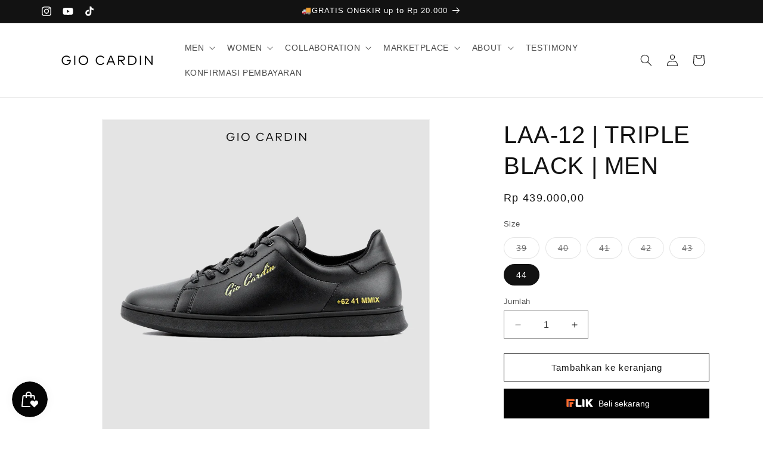

--- FILE ---
content_type: text/html; charset=utf-8
request_url: https://giocardin.com/products/laa-12-triple-black-men-1
body_size: 31290
content:
<!doctype html>
<html class="js" lang="id">
  <head>
    <meta charset="utf-8">
    <meta http-equiv="X-UA-Compatible" content="IE=edge">
    <meta name="viewport" content="width=device-width,initial-scale=1">
    <meta name="theme-color" content="">
    <link rel="canonical" href="https://giocardin.com/products/laa-12-triple-black-men-1"><link rel="icon" type="image/png" href="//giocardin.com/cdn/shop/files/Gio_Cardin_logo_FA-01.png?crop=center&height=32&v=1690430101&width=32"><title>
      LAA-12 | TRIPLE BLACK | MEN
 &ndash; Gio Cardin</title>

    
      <meta name="description" content="Low Ankle Aegeus Series 12 | Triple Black | Men DESCRIPTION : Low Ankle Aegeus 12 merupakan sneakers terbaru Gio Cardin yang terlihat lebih dinamis namun tetap minimalis. Sepatu sneakers yang dilengkapi dengan outsole anti slip dan ringan mampu bertahan di segala kondisi aktivitasmu. Masih dengan teknologi Insole Absor">
    

    

<meta property="og:site_name" content="Gio Cardin">
<meta property="og:url" content="https://giocardin.com/products/laa-12-triple-black-men-1">
<meta property="og:title" content="LAA-12 | TRIPLE BLACK | MEN">
<meta property="og:type" content="product">
<meta property="og:description" content="Low Ankle Aegeus Series 12 | Triple Black | Men DESCRIPTION : Low Ankle Aegeus 12 merupakan sneakers terbaru Gio Cardin yang terlihat lebih dinamis namun tetap minimalis. Sepatu sneakers yang dilengkapi dengan outsole anti slip dan ringan mampu bertahan di segala kondisi aktivitasmu. Masih dengan teknologi Insole Absor"><meta property="og:image" content="http://giocardin.com/cdn/shop/files/252.GC_LAA12TripleBlack.jpg?v=1693663697">
  <meta property="og:image:secure_url" content="https://giocardin.com/cdn/shop/files/252.GC_LAA12TripleBlack.jpg?v=1693663697">
  <meta property="og:image:width" content="2000">
  <meta property="og:image:height" content="2000"><meta property="og:price:amount" content="439.000,00">
  <meta property="og:price:currency" content="IDR"><meta name="twitter:card" content="summary_large_image">
<meta name="twitter:title" content="LAA-12 | TRIPLE BLACK | MEN">
<meta name="twitter:description" content="Low Ankle Aegeus Series 12 | Triple Black | Men DESCRIPTION : Low Ankle Aegeus 12 merupakan sneakers terbaru Gio Cardin yang terlihat lebih dinamis namun tetap minimalis. Sepatu sneakers yang dilengkapi dengan outsole anti slip dan ringan mampu bertahan di segala kondisi aktivitasmu. Masih dengan teknologi Insole Absor">


    <script src="//giocardin.com/cdn/shop/t/25/assets/constants.js?v=132983761750457495441727770600" defer="defer"></script>
    <script src="//giocardin.com/cdn/shop/t/25/assets/pubsub.js?v=158357773527763999511727770601" defer="defer"></script>
    <script src="//giocardin.com/cdn/shop/t/25/assets/global.js?v=88558128918567037191727770601" defer="defer"></script>
    <script src="//giocardin.com/cdn/shop/t/25/assets/details-disclosure.js?v=13653116266235556501727770600" defer="defer"></script>
    <script src="//giocardin.com/cdn/shop/t/25/assets/details-modal.js?v=25581673532751508451727770600" defer="defer"></script>
    <script src="//giocardin.com/cdn/shop/t/25/assets/search-form.js?v=133129549252120666541727770600" defer="defer"></script><script src="//giocardin.com/cdn/shop/t/25/assets/animations.js?v=88693664871331136111727770601" defer="defer"></script><script>window.performance && window.performance.mark && window.performance.mark('shopify.content_for_header.start');</script><meta name="google-site-verification" content="xjorjm72J2m9kl-r6OjazKzDPWLYbTVVNkkysCO-9s8">
<meta id="shopify-digital-wallet" name="shopify-digital-wallet" content="/10647502912/digital_wallets/dialog">
<link rel="alternate" type="application/json+oembed" href="https://giocardin.com/products/laa-12-triple-black-men-1.oembed">
<script async="async" src="/checkouts/internal/preloads.js?locale=id-ID"></script>
<script id="shopify-features" type="application/json">{"accessToken":"0ef6d70cc675bdaa01688b554653f540","betas":["rich-media-storefront-analytics"],"domain":"giocardin.com","predictiveSearch":true,"shopId":10647502912,"locale":"id"}</script>
<script>var Shopify = Shopify || {};
Shopify.shop = "gio-cardin-shoes.myshopify.com";
Shopify.locale = "id";
Shopify.currency = {"active":"IDR","rate":"1.0"};
Shopify.country = "ID";
Shopify.theme = {"name":"Gio Cardin x FLIK","id":138676011158,"schema_name":"Dawn","schema_version":"15.1.0","theme_store_id":null,"role":"main"};
Shopify.theme.handle = "null";
Shopify.theme.style = {"id":null,"handle":null};
Shopify.cdnHost = "giocardin.com/cdn";
Shopify.routes = Shopify.routes || {};
Shopify.routes.root = "/";</script>
<script type="module">!function(o){(o.Shopify=o.Shopify||{}).modules=!0}(window);</script>
<script>!function(o){function n(){var o=[];function n(){o.push(Array.prototype.slice.apply(arguments))}return n.q=o,n}var t=o.Shopify=o.Shopify||{};t.loadFeatures=n(),t.autoloadFeatures=n()}(window);</script>
<script id="shop-js-analytics" type="application/json">{"pageType":"product"}</script>
<script defer="defer" async type="module" src="//giocardin.com/cdn/shopifycloud/shop-js/modules/v2/client.init-shop-cart-sync_BsDB2LGX.id.esm.js"></script>
<script defer="defer" async type="module" src="//giocardin.com/cdn/shopifycloud/shop-js/modules/v2/chunk.common_Bzhdc4rb.esm.js"></script>
<script defer="defer" async type="module" src="//giocardin.com/cdn/shopifycloud/shop-js/modules/v2/chunk.modal_MwvU6TvA.esm.js"></script>
<script type="module">
  await import("//giocardin.com/cdn/shopifycloud/shop-js/modules/v2/client.init-shop-cart-sync_BsDB2LGX.id.esm.js");
await import("//giocardin.com/cdn/shopifycloud/shop-js/modules/v2/chunk.common_Bzhdc4rb.esm.js");
await import("//giocardin.com/cdn/shopifycloud/shop-js/modules/v2/chunk.modal_MwvU6TvA.esm.js");

  window.Shopify.SignInWithShop?.initShopCartSync?.({"fedCMEnabled":true,"windoidEnabled":true});

</script>
<script>(function() {
  var isLoaded = false;
  function asyncLoad() {
    if (isLoaded) return;
    isLoaded = true;
    var urls = ["\/\/www.powr.io\/powr.js?powr-token=gio-cardin-shoes.myshopify.com\u0026external-type=shopify\u0026shop=gio-cardin-shoes.myshopify.com","https:\/\/chimpstatic.com\/mcjs-connected\/js\/users\/e1f446967072b1cf4ce888c01\/a79f95f4e16b93b93030d0c53.js?shop=gio-cardin-shoes.myshopify.com","https:\/\/cdn.trytadapp.com\/loader.js?shop=gio-cardin-shoes.myshopify.com","https:\/\/image-optimizer.salessquad.co.uk\/scripts\/tiny_img_not_found_notifier_0acec8ddb4719e5b0c698b6d28bbe46b.js?shop=gio-cardin-shoes.myshopify.com"];
    for (var i = 0; i < urls.length; i++) {
      var s = document.createElement('script');
      s.type = 'text/javascript';
      s.async = true;
      s.src = urls[i];
      var x = document.getElementsByTagName('script')[0];
      x.parentNode.insertBefore(s, x);
    }
  };
  if(window.attachEvent) {
    window.attachEvent('onload', asyncLoad);
  } else {
    window.addEventListener('load', asyncLoad, false);
  }
})();</script>
<script id="__st">var __st={"a":10647502912,"offset":25200,"reqid":"c9753634-aa41-4f88-b2ac-f93394e5b61a-1769117479","pageurl":"giocardin.com\/products\/laa-12-triple-black-men-1","u":"528140fbd1dc","p":"product","rtyp":"product","rid":7077692178582};</script>
<script>window.ShopifyPaypalV4VisibilityTracking = true;</script>
<script id="captcha-bootstrap">!function(){'use strict';const t='contact',e='account',n='new_comment',o=[[t,t],['blogs',n],['comments',n],[t,'customer']],c=[[e,'customer_login'],[e,'guest_login'],[e,'recover_customer_password'],[e,'create_customer']],r=t=>t.map((([t,e])=>`form[action*='/${t}']:not([data-nocaptcha='true']) input[name='form_type'][value='${e}']`)).join(','),a=t=>()=>t?[...document.querySelectorAll(t)].map((t=>t.form)):[];function s(){const t=[...o],e=r(t);return a(e)}const i='password',u='form_key',d=['recaptcha-v3-token','g-recaptcha-response','h-captcha-response',i],f=()=>{try{return window.sessionStorage}catch{return}},m='__shopify_v',_=t=>t.elements[u];function p(t,e,n=!1){try{const o=window.sessionStorage,c=JSON.parse(o.getItem(e)),{data:r}=function(t){const{data:e,action:n}=t;return t[m]||n?{data:e,action:n}:{data:t,action:n}}(c);for(const[e,n]of Object.entries(r))t.elements[e]&&(t.elements[e].value=n);n&&o.removeItem(e)}catch(o){console.error('form repopulation failed',{error:o})}}const l='form_type',E='cptcha';function T(t){t.dataset[E]=!0}const w=window,h=w.document,L='Shopify',v='ce_forms',y='captcha';let A=!1;((t,e)=>{const n=(g='f06e6c50-85a8-45c8-87d0-21a2b65856fe',I='https://cdn.shopify.com/shopifycloud/storefront-forms-hcaptcha/ce_storefront_forms_captcha_hcaptcha.v1.5.2.iife.js',D={infoText:'Dilindungi dengan hCaptcha',privacyText:'Privasi',termsText:'Ketentuan'},(t,e,n)=>{const o=w[L][v],c=o.bindForm;if(c)return c(t,g,e,D).then(n);var r;o.q.push([[t,g,e,D],n]),r=I,A||(h.body.append(Object.assign(h.createElement('script'),{id:'captcha-provider',async:!0,src:r})),A=!0)});var g,I,D;w[L]=w[L]||{},w[L][v]=w[L][v]||{},w[L][v].q=[],w[L][y]=w[L][y]||{},w[L][y].protect=function(t,e){n(t,void 0,e),T(t)},Object.freeze(w[L][y]),function(t,e,n,w,h,L){const[v,y,A,g]=function(t,e,n){const i=e?o:[],u=t?c:[],d=[...i,...u],f=r(d),m=r(i),_=r(d.filter((([t,e])=>n.includes(e))));return[a(f),a(m),a(_),s()]}(w,h,L),I=t=>{const e=t.target;return e instanceof HTMLFormElement?e:e&&e.form},D=t=>v().includes(t);t.addEventListener('submit',(t=>{const e=I(t);if(!e)return;const n=D(e)&&!e.dataset.hcaptchaBound&&!e.dataset.recaptchaBound,o=_(e),c=g().includes(e)&&(!o||!o.value);(n||c)&&t.preventDefault(),c&&!n&&(function(t){try{if(!f())return;!function(t){const e=f();if(!e)return;const n=_(t);if(!n)return;const o=n.value;o&&e.removeItem(o)}(t);const e=Array.from(Array(32),(()=>Math.random().toString(36)[2])).join('');!function(t,e){_(t)||t.append(Object.assign(document.createElement('input'),{type:'hidden',name:u})),t.elements[u].value=e}(t,e),function(t,e){const n=f();if(!n)return;const o=[...t.querySelectorAll(`input[type='${i}']`)].map((({name:t})=>t)),c=[...d,...o],r={};for(const[a,s]of new FormData(t).entries())c.includes(a)||(r[a]=s);n.setItem(e,JSON.stringify({[m]:1,action:t.action,data:r}))}(t,e)}catch(e){console.error('failed to persist form',e)}}(e),e.submit())}));const S=(t,e)=>{t&&!t.dataset[E]&&(n(t,e.some((e=>e===t))),T(t))};for(const o of['focusin','change'])t.addEventListener(o,(t=>{const e=I(t);D(e)&&S(e,y())}));const B=e.get('form_key'),M=e.get(l),P=B&&M;t.addEventListener('DOMContentLoaded',(()=>{const t=y();if(P)for(const e of t)e.elements[l].value===M&&p(e,B);[...new Set([...A(),...v().filter((t=>'true'===t.dataset.shopifyCaptcha))])].forEach((e=>S(e,t)))}))}(h,new URLSearchParams(w.location.search),n,t,e,['guest_login'])})(!0,!1)}();</script>
<script integrity="sha256-4kQ18oKyAcykRKYeNunJcIwy7WH5gtpwJnB7kiuLZ1E=" data-source-attribution="shopify.loadfeatures" defer="defer" src="//giocardin.com/cdn/shopifycloud/storefront/assets/storefront/load_feature-a0a9edcb.js" crossorigin="anonymous"></script>
<script data-source-attribution="shopify.dynamic_checkout.dynamic.init">var Shopify=Shopify||{};Shopify.PaymentButton=Shopify.PaymentButton||{isStorefrontPortableWallets:!0,init:function(){window.Shopify.PaymentButton.init=function(){};var t=document.createElement("script");t.src="https://giocardin.com/cdn/shopifycloud/portable-wallets/latest/portable-wallets.id.js",t.type="module",document.head.appendChild(t)}};
</script>
<script data-source-attribution="shopify.dynamic_checkout.buyer_consent">
  function portableWalletsHideBuyerConsent(e){var t=document.getElementById("shopify-buyer-consent"),n=document.getElementById("shopify-subscription-policy-button");t&&n&&(t.classList.add("hidden"),t.setAttribute("aria-hidden","true"),n.removeEventListener("click",e))}function portableWalletsShowBuyerConsent(e){var t=document.getElementById("shopify-buyer-consent"),n=document.getElementById("shopify-subscription-policy-button");t&&n&&(t.classList.remove("hidden"),t.removeAttribute("aria-hidden"),n.addEventListener("click",e))}window.Shopify?.PaymentButton&&(window.Shopify.PaymentButton.hideBuyerConsent=portableWalletsHideBuyerConsent,window.Shopify.PaymentButton.showBuyerConsent=portableWalletsShowBuyerConsent);
</script>
<script data-source-attribution="shopify.dynamic_checkout.cart.bootstrap">document.addEventListener("DOMContentLoaded",(function(){function t(){return document.querySelector("shopify-accelerated-checkout-cart, shopify-accelerated-checkout")}if(t())Shopify.PaymentButton.init();else{new MutationObserver((function(e,n){t()&&(Shopify.PaymentButton.init(),n.disconnect())})).observe(document.body,{childList:!0,subtree:!0})}}));
</script>
<script id="sections-script" data-sections="header" defer="defer" src="//giocardin.com/cdn/shop/t/25/compiled_assets/scripts.js?v=1485"></script>
<script>window.performance && window.performance.mark && window.performance.mark('shopify.content_for_header.end');</script>


    <style data-shopify>
      
      
      
      
      

      
        :root,
        .color-background-1 {
          --color-background: 255,255,255;
        
          --gradient-background: #ffffff;
        

        

        --color-foreground: 18,18,18;
        --color-background-contrast: 191,191,191;
        --color-shadow: 18,18,18;
        --color-button: 18,18,18;
        --color-button-text: 255,255,255;
        --color-secondary-button: 255,255,255;
        --color-secondary-button-text: 18,18,18;
        --color-link: 18,18,18;
        --color-badge-foreground: 18,18,18;
        --color-badge-background: 255,255,255;
        --color-badge-border: 18,18,18;
        --payment-terms-background-color: rgb(255 255 255);
      }
      
        
        .color-background-2 {
          --color-background: 255,255,255;
        
          --gradient-background: #ffffff;
        

        

        --color-foreground: 18,18,18;
        --color-background-contrast: 191,191,191;
        --color-shadow: 18,18,18;
        --color-button: 18,18,18;
        --color-button-text: 243,243,243;
        --color-secondary-button: 255,255,255;
        --color-secondary-button-text: 18,18,18;
        --color-link: 18,18,18;
        --color-badge-foreground: 18,18,18;
        --color-badge-background: 255,255,255;
        --color-badge-border: 18,18,18;
        --payment-terms-background-color: rgb(255 255 255);
      }
      
        
        .color-inverse {
          --color-background: 18,18,18;
        
          --gradient-background: #121212;
        

        

        --color-foreground: 255,255,255;
        --color-background-contrast: 146,146,146;
        --color-shadow: 18,18,18;
        --color-button: 255,255,255;
        --color-button-text: 18,18,18;
        --color-secondary-button: 18,18,18;
        --color-secondary-button-text: 255,255,255;
        --color-link: 255,255,255;
        --color-badge-foreground: 255,255,255;
        --color-badge-background: 18,18,18;
        --color-badge-border: 255,255,255;
        --payment-terms-background-color: rgb(18 18 18);
      }
      
        
        .color-accent-1 {
          --color-background: 18,18,18;
        
          --gradient-background: #121212;
        

        

        --color-foreground: 255,255,255;
        --color-background-contrast: 146,146,146;
        --color-shadow: 18,18,18;
        --color-button: 255,255,255;
        --color-button-text: 18,18,18;
        --color-secondary-button: 18,18,18;
        --color-secondary-button-text: 255,255,255;
        --color-link: 255,255,255;
        --color-badge-foreground: 255,255,255;
        --color-badge-background: 18,18,18;
        --color-badge-border: 255,255,255;
        --payment-terms-background-color: rgb(18 18 18);
      }
      
        
        .color-accent-2 {
          --color-background: 51,79,180;
        
          --gradient-background: #334fb4;
        

        

        --color-foreground: 255,255,255;
        --color-background-contrast: 23,35,81;
        --color-shadow: 18,18,18;
        --color-button: 255,255,255;
        --color-button-text: 51,79,180;
        --color-secondary-button: 51,79,180;
        --color-secondary-button-text: 255,255,255;
        --color-link: 255,255,255;
        --color-badge-foreground: 255,255,255;
        --color-badge-background: 51,79,180;
        --color-badge-border: 255,255,255;
        --payment-terms-background-color: rgb(51 79 180);
      }
      

      body, .color-background-1, .color-background-2, .color-inverse, .color-accent-1, .color-accent-2 {
        color: rgba(var(--color-foreground), 0.75);
        background-color: rgb(var(--color-background));
      }

      :root {
        --font-body-family: "system_ui", -apple-system, 'Segoe UI', Roboto, 'Helvetica Neue', 'Noto Sans', 'Liberation Sans', Arial, sans-serif, 'Apple Color Emoji', 'Segoe UI Emoji', 'Segoe UI Symbol', 'Noto Color Emoji';
        --font-body-style: normal;
        --font-body-weight: 400;
        --font-body-weight-bold: 700;

        --font-heading-family: "system_ui", -apple-system, 'Segoe UI', Roboto, 'Helvetica Neue', 'Noto Sans', 'Liberation Sans', Arial, sans-serif, 'Apple Color Emoji', 'Segoe UI Emoji', 'Segoe UI Symbol', 'Noto Color Emoji';
        --font-heading-style: normal;
        --font-heading-weight: 400;

        --font-body-scale: 1.0;
        --font-heading-scale: 1.0;

        --media-padding: px;
        --media-border-opacity: 0.05;
        --media-border-width: 1px;
        --media-radius: 0px;
        --media-shadow-opacity: 0.0;
        --media-shadow-horizontal-offset: 0px;
        --media-shadow-vertical-offset: 4px;
        --media-shadow-blur-radius: 5px;
        --media-shadow-visible: 0;

        --page-width: 120rem;
        --page-width-margin: 0rem;

        --product-card-image-padding: 0.0rem;
        --product-card-corner-radius: 0.0rem;
        --product-card-text-alignment: left;
        --product-card-border-width: 0.0rem;
        --product-card-border-opacity: 0.1;
        --product-card-shadow-opacity: 0.0;
        --product-card-shadow-visible: 0;
        --product-card-shadow-horizontal-offset: 0.0rem;
        --product-card-shadow-vertical-offset: 0.4rem;
        --product-card-shadow-blur-radius: 0.5rem;

        --collection-card-image-padding: 0.0rem;
        --collection-card-corner-radius: 0.0rem;
        --collection-card-text-alignment: left;
        --collection-card-border-width: 0.0rem;
        --collection-card-border-opacity: 0.0;
        --collection-card-shadow-opacity: 0.1;
        --collection-card-shadow-visible: 1;
        --collection-card-shadow-horizontal-offset: 0.0rem;
        --collection-card-shadow-vertical-offset: 0.0rem;
        --collection-card-shadow-blur-radius: 0.0rem;

        --blog-card-image-padding: 0.0rem;
        --blog-card-corner-radius: 0.0rem;
        --blog-card-text-alignment: left;
        --blog-card-border-width: 0.0rem;
        --blog-card-border-opacity: 0.0;
        --blog-card-shadow-opacity: 0.1;
        --blog-card-shadow-visible: 1;
        --blog-card-shadow-horizontal-offset: 0.0rem;
        --blog-card-shadow-vertical-offset: 0.0rem;
        --blog-card-shadow-blur-radius: 0.0rem;

        --badge-corner-radius: 4.0rem;

        --popup-border-width: 1px;
        --popup-border-opacity: 0.1;
        --popup-corner-radius: 0px;
        --popup-shadow-opacity: 0.0;
        --popup-shadow-horizontal-offset: 0px;
        --popup-shadow-vertical-offset: 4px;
        --popup-shadow-blur-radius: 5px;

        --drawer-border-width: 1px;
        --drawer-border-opacity: 0.1;
        --drawer-shadow-opacity: 0.0;
        --drawer-shadow-horizontal-offset: 0px;
        --drawer-shadow-vertical-offset: 4px;
        --drawer-shadow-blur-radius: 5px;

        --spacing-sections-desktop: 0px;
        --spacing-sections-mobile: 0px;

        --grid-desktop-vertical-spacing: 8px;
        --grid-desktop-horizontal-spacing: 8px;
        --grid-mobile-vertical-spacing: 4px;
        --grid-mobile-horizontal-spacing: 4px;

        --text-boxes-border-opacity: 0.1;
        --text-boxes-border-width: 0px;
        --text-boxes-radius: 0px;
        --text-boxes-shadow-opacity: 0.0;
        --text-boxes-shadow-visible: 0;
        --text-boxes-shadow-horizontal-offset: 0px;
        --text-boxes-shadow-vertical-offset: 4px;
        --text-boxes-shadow-blur-radius: 5px;

        --buttons-radius: 0px;
        --buttons-radius-outset: 0px;
        --buttons-border-width: 1px;
        --buttons-border-opacity: 1.0;
        --buttons-shadow-opacity: 0.0;
        --buttons-shadow-visible: 0;
        --buttons-shadow-horizontal-offset: 0px;
        --buttons-shadow-vertical-offset: 4px;
        --buttons-shadow-blur-radius: 5px;
        --buttons-border-offset: 0px;

        --inputs-radius: 0px;
        --inputs-border-width: 1px;
        --inputs-border-opacity: 0.55;
        --inputs-shadow-opacity: 0.0;
        --inputs-shadow-horizontal-offset: 0px;
        --inputs-margin-offset: 0px;
        --inputs-shadow-vertical-offset: 4px;
        --inputs-shadow-blur-radius: 5px;
        --inputs-radius-outset: 0px;

        --variant-pills-radius: 40px;
        --variant-pills-border-width: 1px;
        --variant-pills-border-opacity: 0.55;
        --variant-pills-shadow-opacity: 0.0;
        --variant-pills-shadow-horizontal-offset: 0px;
        --variant-pills-shadow-vertical-offset: 4px;
        --variant-pills-shadow-blur-radius: 5px;
      }

      *,
      *::before,
      *::after {
        box-sizing: inherit;
      }

      html {
        box-sizing: border-box;
        font-size: calc(var(--font-body-scale) * 62.5%);
        height: 100%;
      }

      body {
        display: grid;
        grid-template-rows: auto auto 1fr auto;
        grid-template-columns: 100%;
        min-height: 100%;
        margin: 0;
        font-size: 1.5rem;
        letter-spacing: 0.06rem;
        line-height: calc(1 + 0.8 / var(--font-body-scale));
        font-family: var(--font-body-family);
        font-style: var(--font-body-style);
        font-weight: var(--font-body-weight);
      }

      @media screen and (min-width: 750px) {
        body {
          font-size: 1.6rem;
        }
      }
    </style>

    <link href="//giocardin.com/cdn/shop/t/25/assets/base.css?v=94266557971103095941727770600" rel="stylesheet" type="text/css" media="all" />
    <link rel="stylesheet" href="//giocardin.com/cdn/shop/t/25/assets/component-cart-items.css?v=123238115697927560811727770599" media="print" onload="this.media='all'"><link
        rel="stylesheet"
        href="//giocardin.com/cdn/shop/t/25/assets/component-predictive-search.css?v=118923337488134913561727770601"
        media="print"
        onload="this.media='all'"
      ><script>
      if (Shopify.designMode) {
        document.documentElement.classList.add('shopify-design-mode');
      }
    </script>
    <script src="https://cdn.flik.co.id/shopify/flik-cart.js" defer="defer"></script>
    <link rel="stylesheet" type="text/css" href="https://cdn.flik.co.id/shopify/flik.css" />
    <script>
  var FlikEnv = {
      SERVER_URL: "https://wh.flik.co.id",                   // Update this value
      CHECKOUT_SUCCESS : "/pages/thank-you",              // Don't change this value
      STORE_HANDLE: "gio-cardin-shoes.myshopify.com",   // Don't change this value
      STORE_BASE_URL: "https:\/\/giocardin.com",       // Don't change this value
      EMAIL_CUSTOMER: null,       // Don't change this value
      AMPLITUDE_KEY: "9d8639566a17fc8c1fa95733ee56118e", // Update this value according to the environment
  };
  FlikEnv.STORE_HANDLE = FlikEnv.STORE_HANDLE.replace(".myshopify.com", ""); // Don't change this value
</script>

    
<style>
  .fliK-block-custom-product .flik-checkout {
    background-color: #000000;
    border-color: #000000;
  }
  .fliK-block-custom-product .flik-checkout span {
    font-size: 14px;
  }
  .fliK-block-custom-cart .flik-checkout span {
    font-size: 14px;
  }
  .fliK-block-custom-cart .flik-checkout {
    background-color: #000000;
    border-color: #000000;
  }

</style>

  <script src="https://cdn.shopify.com/extensions/019be689-f1ac-7abc-a55f-651cfc8c6699/smile-io-273/assets/smile-loader.js" type="text/javascript" defer="defer"></script>
<link href="https://monorail-edge.shopifysvc.com" rel="dns-prefetch">
<script>(function(){if ("sendBeacon" in navigator && "performance" in window) {try {var session_token_from_headers = performance.getEntriesByType('navigation')[0].serverTiming.find(x => x.name == '_s').description;} catch {var session_token_from_headers = undefined;}var session_cookie_matches = document.cookie.match(/_shopify_s=([^;]*)/);var session_token_from_cookie = session_cookie_matches && session_cookie_matches.length === 2 ? session_cookie_matches[1] : "";var session_token = session_token_from_headers || session_token_from_cookie || "";function handle_abandonment_event(e) {var entries = performance.getEntries().filter(function(entry) {return /monorail-edge.shopifysvc.com/.test(entry.name);});if (!window.abandonment_tracked && entries.length === 0) {window.abandonment_tracked = true;var currentMs = Date.now();var navigation_start = performance.timing.navigationStart;var payload = {shop_id: 10647502912,url: window.location.href,navigation_start,duration: currentMs - navigation_start,session_token,page_type: "product"};window.navigator.sendBeacon("https://monorail-edge.shopifysvc.com/v1/produce", JSON.stringify({schema_id: "online_store_buyer_site_abandonment/1.1",payload: payload,metadata: {event_created_at_ms: currentMs,event_sent_at_ms: currentMs}}));}}window.addEventListener('pagehide', handle_abandonment_event);}}());</script>
<script id="web-pixels-manager-setup">(function e(e,d,r,n,o){if(void 0===o&&(o={}),!Boolean(null===(a=null===(i=window.Shopify)||void 0===i?void 0:i.analytics)||void 0===a?void 0:a.replayQueue)){var i,a;window.Shopify=window.Shopify||{};var t=window.Shopify;t.analytics=t.analytics||{};var s=t.analytics;s.replayQueue=[],s.publish=function(e,d,r){return s.replayQueue.push([e,d,r]),!0};try{self.performance.mark("wpm:start")}catch(e){}var l=function(){var e={modern:/Edge?\/(1{2}[4-9]|1[2-9]\d|[2-9]\d{2}|\d{4,})\.\d+(\.\d+|)|Firefox\/(1{2}[4-9]|1[2-9]\d|[2-9]\d{2}|\d{4,})\.\d+(\.\d+|)|Chrom(ium|e)\/(9{2}|\d{3,})\.\d+(\.\d+|)|(Maci|X1{2}).+ Version\/(15\.\d+|(1[6-9]|[2-9]\d|\d{3,})\.\d+)([,.]\d+|)( \(\w+\)|)( Mobile\/\w+|) Safari\/|Chrome.+OPR\/(9{2}|\d{3,})\.\d+\.\d+|(CPU[ +]OS|iPhone[ +]OS|CPU[ +]iPhone|CPU IPhone OS|CPU iPad OS)[ +]+(15[._]\d+|(1[6-9]|[2-9]\d|\d{3,})[._]\d+)([._]\d+|)|Android:?[ /-](13[3-9]|1[4-9]\d|[2-9]\d{2}|\d{4,})(\.\d+|)(\.\d+|)|Android.+Firefox\/(13[5-9]|1[4-9]\d|[2-9]\d{2}|\d{4,})\.\d+(\.\d+|)|Android.+Chrom(ium|e)\/(13[3-9]|1[4-9]\d|[2-9]\d{2}|\d{4,})\.\d+(\.\d+|)|SamsungBrowser\/([2-9]\d|\d{3,})\.\d+/,legacy:/Edge?\/(1[6-9]|[2-9]\d|\d{3,})\.\d+(\.\d+|)|Firefox\/(5[4-9]|[6-9]\d|\d{3,})\.\d+(\.\d+|)|Chrom(ium|e)\/(5[1-9]|[6-9]\d|\d{3,})\.\d+(\.\d+|)([\d.]+$|.*Safari\/(?![\d.]+ Edge\/[\d.]+$))|(Maci|X1{2}).+ Version\/(10\.\d+|(1[1-9]|[2-9]\d|\d{3,})\.\d+)([,.]\d+|)( \(\w+\)|)( Mobile\/\w+|) Safari\/|Chrome.+OPR\/(3[89]|[4-9]\d|\d{3,})\.\d+\.\d+|(CPU[ +]OS|iPhone[ +]OS|CPU[ +]iPhone|CPU IPhone OS|CPU iPad OS)[ +]+(10[._]\d+|(1[1-9]|[2-9]\d|\d{3,})[._]\d+)([._]\d+|)|Android:?[ /-](13[3-9]|1[4-9]\d|[2-9]\d{2}|\d{4,})(\.\d+|)(\.\d+|)|Mobile Safari.+OPR\/([89]\d|\d{3,})\.\d+\.\d+|Android.+Firefox\/(13[5-9]|1[4-9]\d|[2-9]\d{2}|\d{4,})\.\d+(\.\d+|)|Android.+Chrom(ium|e)\/(13[3-9]|1[4-9]\d|[2-9]\d{2}|\d{4,})\.\d+(\.\d+|)|Android.+(UC? ?Browser|UCWEB|U3)[ /]?(15\.([5-9]|\d{2,})|(1[6-9]|[2-9]\d|\d{3,})\.\d+)\.\d+|SamsungBrowser\/(5\.\d+|([6-9]|\d{2,})\.\d+)|Android.+MQ{2}Browser\/(14(\.(9|\d{2,})|)|(1[5-9]|[2-9]\d|\d{3,})(\.\d+|))(\.\d+|)|K[Aa][Ii]OS\/(3\.\d+|([4-9]|\d{2,})\.\d+)(\.\d+|)/},d=e.modern,r=e.legacy,n=navigator.userAgent;return n.match(d)?"modern":n.match(r)?"legacy":"unknown"}(),u="modern"===l?"modern":"legacy",c=(null!=n?n:{modern:"",legacy:""})[u],f=function(e){return[e.baseUrl,"/wpm","/b",e.hashVersion,"modern"===e.buildTarget?"m":"l",".js"].join("")}({baseUrl:d,hashVersion:r,buildTarget:u}),m=function(e){var d=e.version,r=e.bundleTarget,n=e.surface,o=e.pageUrl,i=e.monorailEndpoint;return{emit:function(e){var a=e.status,t=e.errorMsg,s=(new Date).getTime(),l=JSON.stringify({metadata:{event_sent_at_ms:s},events:[{schema_id:"web_pixels_manager_load/3.1",payload:{version:d,bundle_target:r,page_url:o,status:a,surface:n,error_msg:t},metadata:{event_created_at_ms:s}}]});if(!i)return console&&console.warn&&console.warn("[Web Pixels Manager] No Monorail endpoint provided, skipping logging."),!1;try{return self.navigator.sendBeacon.bind(self.navigator)(i,l)}catch(e){}var u=new XMLHttpRequest;try{return u.open("POST",i,!0),u.setRequestHeader("Content-Type","text/plain"),u.send(l),!0}catch(e){return console&&console.warn&&console.warn("[Web Pixels Manager] Got an unhandled error while logging to Monorail."),!1}}}}({version:r,bundleTarget:l,surface:e.surface,pageUrl:self.location.href,monorailEndpoint:e.monorailEndpoint});try{o.browserTarget=l,function(e){var d=e.src,r=e.async,n=void 0===r||r,o=e.onload,i=e.onerror,a=e.sri,t=e.scriptDataAttributes,s=void 0===t?{}:t,l=document.createElement("script"),u=document.querySelector("head"),c=document.querySelector("body");if(l.async=n,l.src=d,a&&(l.integrity=a,l.crossOrigin="anonymous"),s)for(var f in s)if(Object.prototype.hasOwnProperty.call(s,f))try{l.dataset[f]=s[f]}catch(e){}if(o&&l.addEventListener("load",o),i&&l.addEventListener("error",i),u)u.appendChild(l);else{if(!c)throw new Error("Did not find a head or body element to append the script");c.appendChild(l)}}({src:f,async:!0,onload:function(){if(!function(){var e,d;return Boolean(null===(d=null===(e=window.Shopify)||void 0===e?void 0:e.analytics)||void 0===d?void 0:d.initialized)}()){var d=window.webPixelsManager.init(e)||void 0;if(d){var r=window.Shopify.analytics;r.replayQueue.forEach((function(e){var r=e[0],n=e[1],o=e[2];d.publishCustomEvent(r,n,o)})),r.replayQueue=[],r.publish=d.publishCustomEvent,r.visitor=d.visitor,r.initialized=!0}}},onerror:function(){return m.emit({status:"failed",errorMsg:"".concat(f," has failed to load")})},sri:function(e){var d=/^sha384-[A-Za-z0-9+/=]+$/;return"string"==typeof e&&d.test(e)}(c)?c:"",scriptDataAttributes:o}),m.emit({status:"loading"})}catch(e){m.emit({status:"failed",errorMsg:(null==e?void 0:e.message)||"Unknown error"})}}})({shopId: 10647502912,storefrontBaseUrl: "https://giocardin.com",extensionsBaseUrl: "https://extensions.shopifycdn.com/cdn/shopifycloud/web-pixels-manager",monorailEndpoint: "https://monorail-edge.shopifysvc.com/unstable/produce_batch",surface: "storefront-renderer",enabledBetaFlags: ["2dca8a86"],webPixelsConfigList: [{"id":"507117718","configuration":"{\"config\":\"{\\\"pixel_id\\\":\\\"G-9FE0Q7P16M\\\",\\\"target_country\\\":\\\"ID\\\",\\\"gtag_events\\\":[{\\\"type\\\":\\\"search\\\",\\\"action_label\\\":[\\\"G-9FE0Q7P16M\\\",\\\"AW-676725663\\\/pJBpCLuKu7kBEJ-H2MIC\\\"]},{\\\"type\\\":\\\"begin_checkout\\\",\\\"action_label\\\":[\\\"G-9FE0Q7P16M\\\",\\\"AW-676725663\\\/1RniCLiKu7kBEJ-H2MIC\\\"]},{\\\"type\\\":\\\"view_item\\\",\\\"action_label\\\":[\\\"G-9FE0Q7P16M\\\",\\\"AW-676725663\\\/5dQhCLKKu7kBEJ-H2MIC\\\",\\\"MC-BVXTZQNC0K\\\"]},{\\\"type\\\":\\\"purchase\\\",\\\"action_label\\\":[\\\"G-9FE0Q7P16M\\\",\\\"AW-676725663\\\/mYaPCK-Ku7kBEJ-H2MIC\\\",\\\"MC-BVXTZQNC0K\\\"]},{\\\"type\\\":\\\"page_view\\\",\\\"action_label\\\":[\\\"G-9FE0Q7P16M\\\",\\\"AW-676725663\\\/g0BgCKyKu7kBEJ-H2MIC\\\",\\\"MC-BVXTZQNC0K\\\"]},{\\\"type\\\":\\\"add_payment_info\\\",\\\"action_label\\\":[\\\"G-9FE0Q7P16M\\\",\\\"AW-676725663\\\/3ITdCL6Ku7kBEJ-H2MIC\\\"]},{\\\"type\\\":\\\"add_to_cart\\\",\\\"action_label\\\":[\\\"G-9FE0Q7P16M\\\",\\\"AW-676725663\\\/osu7CLWKu7kBEJ-H2MIC\\\"]}],\\\"enable_monitoring_mode\\\":false}\"}","eventPayloadVersion":"v1","runtimeContext":"OPEN","scriptVersion":"b2a88bafab3e21179ed38636efcd8a93","type":"APP","apiClientId":1780363,"privacyPurposes":[],"dataSharingAdjustments":{"protectedCustomerApprovalScopes":["read_customer_address","read_customer_email","read_customer_name","read_customer_personal_data","read_customer_phone"]}},{"id":"450265238","configuration":"{\"pixelCode\":\"CD76GN3C77UBIJ0JOB40\"}","eventPayloadVersion":"v1","runtimeContext":"STRICT","scriptVersion":"22e92c2ad45662f435e4801458fb78cc","type":"APP","apiClientId":4383523,"privacyPurposes":["ANALYTICS","MARKETING","SALE_OF_DATA"],"dataSharingAdjustments":{"protectedCustomerApprovalScopes":["read_customer_address","read_customer_email","read_customer_name","read_customer_personal_data","read_customer_phone"]}},{"id":"251003030","configuration":"{\"pixel_id\":\"488012608424820\",\"pixel_type\":\"facebook_pixel\",\"metaapp_system_user_token\":\"-\"}","eventPayloadVersion":"v1","runtimeContext":"OPEN","scriptVersion":"ca16bc87fe92b6042fbaa3acc2fbdaa6","type":"APP","apiClientId":2329312,"privacyPurposes":["ANALYTICS","MARKETING","SALE_OF_DATA"],"dataSharingAdjustments":{"protectedCustomerApprovalScopes":["read_customer_address","read_customer_email","read_customer_name","read_customer_personal_data","read_customer_phone"]}},{"id":"17268886","configuration":"{\"myshopifyDomain\":\"gio-cardin-shoes.myshopify.com\"}","eventPayloadVersion":"v1","runtimeContext":"STRICT","scriptVersion":"23b97d18e2aa74363140dc29c9284e87","type":"APP","apiClientId":2775569,"privacyPurposes":["ANALYTICS","MARKETING","SALE_OF_DATA"],"dataSharingAdjustments":{"protectedCustomerApprovalScopes":["read_customer_address","read_customer_email","read_customer_name","read_customer_phone","read_customer_personal_data"]}},{"id":"shopify-app-pixel","configuration":"{}","eventPayloadVersion":"v1","runtimeContext":"STRICT","scriptVersion":"0450","apiClientId":"shopify-pixel","type":"APP","privacyPurposes":["ANALYTICS","MARKETING"]},{"id":"shopify-custom-pixel","eventPayloadVersion":"v1","runtimeContext":"LAX","scriptVersion":"0450","apiClientId":"shopify-pixel","type":"CUSTOM","privacyPurposes":["ANALYTICS","MARKETING"]}],isMerchantRequest: false,initData: {"shop":{"name":"Gio Cardin","paymentSettings":{"currencyCode":"IDR"},"myshopifyDomain":"gio-cardin-shoes.myshopify.com","countryCode":"ID","storefrontUrl":"https:\/\/giocardin.com"},"customer":null,"cart":null,"checkout":null,"productVariants":[{"price":{"amount":439000.0,"currencyCode":"IDR"},"product":{"title":"LAA-12 | TRIPLE BLACK | MEN","vendor":"PP","id":"7077692178582","untranslatedTitle":"LAA-12 | TRIPLE BLACK | MEN","url":"\/products\/laa-12-triple-black-men-1","type":"Sneakers"},"id":"40698735952022","image":{"src":"\/\/giocardin.com\/cdn\/shop\/files\/252.GC_LAA12TripleBlack.jpg?v=1693663697"},"sku":"GOP.17001.01.39","title":"39","untranslatedTitle":"39"},{"price":{"amount":439000.0,"currencyCode":"IDR"},"product":{"title":"LAA-12 | TRIPLE BLACK | MEN","vendor":"PP","id":"7077692178582","untranslatedTitle":"LAA-12 | TRIPLE BLACK | MEN","url":"\/products\/laa-12-triple-black-men-1","type":"Sneakers"},"id":"40698735984790","image":{"src":"\/\/giocardin.com\/cdn\/shop\/files\/252.GC_LAA12TripleBlack.jpg?v=1693663697"},"sku":"GOP.17001.01.40","title":"40","untranslatedTitle":"40"},{"price":{"amount":439000.0,"currencyCode":"IDR"},"product":{"title":"LAA-12 | TRIPLE BLACK | MEN","vendor":"PP","id":"7077692178582","untranslatedTitle":"LAA-12 | TRIPLE BLACK | MEN","url":"\/products\/laa-12-triple-black-men-1","type":"Sneakers"},"id":"40698736017558","image":{"src":"\/\/giocardin.com\/cdn\/shop\/files\/252.GC_LAA12TripleBlack.jpg?v=1693663697"},"sku":"GOP.17001.01.41","title":"41","untranslatedTitle":"41"},{"price":{"amount":439000.0,"currencyCode":"IDR"},"product":{"title":"LAA-12 | TRIPLE BLACK | MEN","vendor":"PP","id":"7077692178582","untranslatedTitle":"LAA-12 | TRIPLE BLACK | MEN","url":"\/products\/laa-12-triple-black-men-1","type":"Sneakers"},"id":"40698736050326","image":{"src":"\/\/giocardin.com\/cdn\/shop\/files\/252.GC_LAA12TripleBlack.jpg?v=1693663697"},"sku":"GOP.17001.01.42","title":"42","untranslatedTitle":"42"},{"price":{"amount":439000.0,"currencyCode":"IDR"},"product":{"title":"LAA-12 | TRIPLE BLACK | MEN","vendor":"PP","id":"7077692178582","untranslatedTitle":"LAA-12 | TRIPLE BLACK | MEN","url":"\/products\/laa-12-triple-black-men-1","type":"Sneakers"},"id":"40698736083094","image":{"src":"\/\/giocardin.com\/cdn\/shop\/files\/252.GC_LAA12TripleBlack.jpg?v=1693663697"},"sku":"GOP.17001.01.43","title":"43","untranslatedTitle":"43"},{"price":{"amount":439000.0,"currencyCode":"IDR"},"product":{"title":"LAA-12 | TRIPLE BLACK | MEN","vendor":"PP","id":"7077692178582","untranslatedTitle":"LAA-12 | TRIPLE BLACK | MEN","url":"\/products\/laa-12-triple-black-men-1","type":"Sneakers"},"id":"40698736115862","image":{"src":"\/\/giocardin.com\/cdn\/shop\/files\/252.GC_LAA12TripleBlack.jpg?v=1693663697"},"sku":"GOP.17001.01.44","title":"44","untranslatedTitle":"44"}],"purchasingCompany":null},},"https://giocardin.com/cdn","fcfee988w5aeb613cpc8e4bc33m6693e112",{"modern":"","legacy":""},{"shopId":"10647502912","storefrontBaseUrl":"https:\/\/giocardin.com","extensionBaseUrl":"https:\/\/extensions.shopifycdn.com\/cdn\/shopifycloud\/web-pixels-manager","surface":"storefront-renderer","enabledBetaFlags":"[\"2dca8a86\"]","isMerchantRequest":"false","hashVersion":"fcfee988w5aeb613cpc8e4bc33m6693e112","publish":"custom","events":"[[\"page_viewed\",{}],[\"product_viewed\",{\"productVariant\":{\"price\":{\"amount\":439000.0,\"currencyCode\":\"IDR\"},\"product\":{\"title\":\"LAA-12 | TRIPLE BLACK | MEN\",\"vendor\":\"PP\",\"id\":\"7077692178582\",\"untranslatedTitle\":\"LAA-12 | TRIPLE BLACK | MEN\",\"url\":\"\/products\/laa-12-triple-black-men-1\",\"type\":\"Sneakers\"},\"id\":\"40698736115862\",\"image\":{\"src\":\"\/\/giocardin.com\/cdn\/shop\/files\/252.GC_LAA12TripleBlack.jpg?v=1693663697\"},\"sku\":\"GOP.17001.01.44\",\"title\":\"44\",\"untranslatedTitle\":\"44\"}}]]"});</script><script>
  window.ShopifyAnalytics = window.ShopifyAnalytics || {};
  window.ShopifyAnalytics.meta = window.ShopifyAnalytics.meta || {};
  window.ShopifyAnalytics.meta.currency = 'IDR';
  var meta = {"product":{"id":7077692178582,"gid":"gid:\/\/shopify\/Product\/7077692178582","vendor":"PP","type":"Sneakers","handle":"laa-12-triple-black-men-1","variants":[{"id":40698735952022,"price":43900000,"name":"LAA-12 | TRIPLE BLACK | MEN - 39","public_title":"39","sku":"GOP.17001.01.39"},{"id":40698735984790,"price":43900000,"name":"LAA-12 | TRIPLE BLACK | MEN - 40","public_title":"40","sku":"GOP.17001.01.40"},{"id":40698736017558,"price":43900000,"name":"LAA-12 | TRIPLE BLACK | MEN - 41","public_title":"41","sku":"GOP.17001.01.41"},{"id":40698736050326,"price":43900000,"name":"LAA-12 | TRIPLE BLACK | MEN - 42","public_title":"42","sku":"GOP.17001.01.42"},{"id":40698736083094,"price":43900000,"name":"LAA-12 | TRIPLE BLACK | MEN - 43","public_title":"43","sku":"GOP.17001.01.43"},{"id":40698736115862,"price":43900000,"name":"LAA-12 | TRIPLE BLACK | MEN - 44","public_title":"44","sku":"GOP.17001.01.44"}],"remote":false},"page":{"pageType":"product","resourceType":"product","resourceId":7077692178582,"requestId":"c9753634-aa41-4f88-b2ac-f93394e5b61a-1769117479"}};
  for (var attr in meta) {
    window.ShopifyAnalytics.meta[attr] = meta[attr];
  }
</script>
<script class="analytics">
  (function () {
    var customDocumentWrite = function(content) {
      var jquery = null;

      if (window.jQuery) {
        jquery = window.jQuery;
      } else if (window.Checkout && window.Checkout.$) {
        jquery = window.Checkout.$;
      }

      if (jquery) {
        jquery('body').append(content);
      }
    };

    var hasLoggedConversion = function(token) {
      if (token) {
        return document.cookie.indexOf('loggedConversion=' + token) !== -1;
      }
      return false;
    }

    var setCookieIfConversion = function(token) {
      if (token) {
        var twoMonthsFromNow = new Date(Date.now());
        twoMonthsFromNow.setMonth(twoMonthsFromNow.getMonth() + 2);

        document.cookie = 'loggedConversion=' + token + '; expires=' + twoMonthsFromNow;
      }
    }

    var trekkie = window.ShopifyAnalytics.lib = window.trekkie = window.trekkie || [];
    if (trekkie.integrations) {
      return;
    }
    trekkie.methods = [
      'identify',
      'page',
      'ready',
      'track',
      'trackForm',
      'trackLink'
    ];
    trekkie.factory = function(method) {
      return function() {
        var args = Array.prototype.slice.call(arguments);
        args.unshift(method);
        trekkie.push(args);
        return trekkie;
      };
    };
    for (var i = 0; i < trekkie.methods.length; i++) {
      var key = trekkie.methods[i];
      trekkie[key] = trekkie.factory(key);
    }
    trekkie.load = function(config) {
      trekkie.config = config || {};
      trekkie.config.initialDocumentCookie = document.cookie;
      var first = document.getElementsByTagName('script')[0];
      var script = document.createElement('script');
      script.type = 'text/javascript';
      script.onerror = function(e) {
        var scriptFallback = document.createElement('script');
        scriptFallback.type = 'text/javascript';
        scriptFallback.onerror = function(error) {
                var Monorail = {
      produce: function produce(monorailDomain, schemaId, payload) {
        var currentMs = new Date().getTime();
        var event = {
          schema_id: schemaId,
          payload: payload,
          metadata: {
            event_created_at_ms: currentMs,
            event_sent_at_ms: currentMs
          }
        };
        return Monorail.sendRequest("https://" + monorailDomain + "/v1/produce", JSON.stringify(event));
      },
      sendRequest: function sendRequest(endpointUrl, payload) {
        // Try the sendBeacon API
        if (window && window.navigator && typeof window.navigator.sendBeacon === 'function' && typeof window.Blob === 'function' && !Monorail.isIos12()) {
          var blobData = new window.Blob([payload], {
            type: 'text/plain'
          });

          if (window.navigator.sendBeacon(endpointUrl, blobData)) {
            return true;
          } // sendBeacon was not successful

        } // XHR beacon

        var xhr = new XMLHttpRequest();

        try {
          xhr.open('POST', endpointUrl);
          xhr.setRequestHeader('Content-Type', 'text/plain');
          xhr.send(payload);
        } catch (e) {
          console.log(e);
        }

        return false;
      },
      isIos12: function isIos12() {
        return window.navigator.userAgent.lastIndexOf('iPhone; CPU iPhone OS 12_') !== -1 || window.navigator.userAgent.lastIndexOf('iPad; CPU OS 12_') !== -1;
      }
    };
    Monorail.produce('monorail-edge.shopifysvc.com',
      'trekkie_storefront_load_errors/1.1',
      {shop_id: 10647502912,
      theme_id: 138676011158,
      app_name: "storefront",
      context_url: window.location.href,
      source_url: "//giocardin.com/cdn/s/trekkie.storefront.46a754ac07d08c656eb845cfbf513dd9a18d4ced.min.js"});

        };
        scriptFallback.async = true;
        scriptFallback.src = '//giocardin.com/cdn/s/trekkie.storefront.46a754ac07d08c656eb845cfbf513dd9a18d4ced.min.js';
        first.parentNode.insertBefore(scriptFallback, first);
      };
      script.async = true;
      script.src = '//giocardin.com/cdn/s/trekkie.storefront.46a754ac07d08c656eb845cfbf513dd9a18d4ced.min.js';
      first.parentNode.insertBefore(script, first);
    };
    trekkie.load(
      {"Trekkie":{"appName":"storefront","development":false,"defaultAttributes":{"shopId":10647502912,"isMerchantRequest":null,"themeId":138676011158,"themeCityHash":"11947525919767414237","contentLanguage":"id","currency":"IDR","eventMetadataId":"e562a594-81cb-467d-a975-ea01a2ab528b"},"isServerSideCookieWritingEnabled":true,"monorailRegion":"shop_domain","enabledBetaFlags":["65f19447"]},"Session Attribution":{},"S2S":{"facebookCapiEnabled":true,"source":"trekkie-storefront-renderer","apiClientId":580111}}
    );

    var loaded = false;
    trekkie.ready(function() {
      if (loaded) return;
      loaded = true;

      window.ShopifyAnalytics.lib = window.trekkie;

      var originalDocumentWrite = document.write;
      document.write = customDocumentWrite;
      try { window.ShopifyAnalytics.merchantGoogleAnalytics.call(this); } catch(error) {};
      document.write = originalDocumentWrite;

      window.ShopifyAnalytics.lib.page(null,{"pageType":"product","resourceType":"product","resourceId":7077692178582,"requestId":"c9753634-aa41-4f88-b2ac-f93394e5b61a-1769117479","shopifyEmitted":true});

      var match = window.location.pathname.match(/checkouts\/(.+)\/(thank_you|post_purchase)/)
      var token = match? match[1]: undefined;
      if (!hasLoggedConversion(token)) {
        setCookieIfConversion(token);
        window.ShopifyAnalytics.lib.track("Viewed Product",{"currency":"IDR","variantId":40698735952022,"productId":7077692178582,"productGid":"gid:\/\/shopify\/Product\/7077692178582","name":"LAA-12 | TRIPLE BLACK | MEN - 39","price":"439000.00","sku":"GOP.17001.01.39","brand":"PP","variant":"39","category":"Sneakers","nonInteraction":true,"remote":false},undefined,undefined,{"shopifyEmitted":true});
      window.ShopifyAnalytics.lib.track("monorail:\/\/trekkie_storefront_viewed_product\/1.1",{"currency":"IDR","variantId":40698735952022,"productId":7077692178582,"productGid":"gid:\/\/shopify\/Product\/7077692178582","name":"LAA-12 | TRIPLE BLACK | MEN - 39","price":"439000.00","sku":"GOP.17001.01.39","brand":"PP","variant":"39","category":"Sneakers","nonInteraction":true,"remote":false,"referer":"https:\/\/giocardin.com\/products\/laa-12-triple-black-men-1"});
      }
    });


        var eventsListenerScript = document.createElement('script');
        eventsListenerScript.async = true;
        eventsListenerScript.src = "//giocardin.com/cdn/shopifycloud/storefront/assets/shop_events_listener-3da45d37.js";
        document.getElementsByTagName('head')[0].appendChild(eventsListenerScript);

})();</script>
  <script>
  if (!window.ga || (window.ga && typeof window.ga !== 'function')) {
    window.ga = function ga() {
      (window.ga.q = window.ga.q || []).push(arguments);
      if (window.Shopify && window.Shopify.analytics && typeof window.Shopify.analytics.publish === 'function') {
        window.Shopify.analytics.publish("ga_stub_called", {}, {sendTo: "google_osp_migration"});
      }
      console.error("Shopify's Google Analytics stub called with:", Array.from(arguments), "\nSee https://help.shopify.com/manual/promoting-marketing/pixels/pixel-migration#google for more information.");
    };
    if (window.Shopify && window.Shopify.analytics && typeof window.Shopify.analytics.publish === 'function') {
      window.Shopify.analytics.publish("ga_stub_initialized", {}, {sendTo: "google_osp_migration"});
    }
  }
</script>
<script
  defer
  src="https://giocardin.com/cdn/shopifycloud/perf-kit/shopify-perf-kit-3.0.4.min.js"
  data-application="storefront-renderer"
  data-shop-id="10647502912"
  data-render-region="gcp-us-central1"
  data-page-type="product"
  data-theme-instance-id="138676011158"
  data-theme-name="Dawn"
  data-theme-version="15.1.0"
  data-monorail-region="shop_domain"
  data-resource-timing-sampling-rate="10"
  data-shs="true"
  data-shs-beacon="true"
  data-shs-export-with-fetch="true"
  data-shs-logs-sample-rate="1"
  data-shs-beacon-endpoint="https://giocardin.com/api/collect"
></script>
</head>

  <body class="gradient animate--hover-vertical-lift">
    <a class="skip-to-content-link button visually-hidden" href="#MainContent">
      Langsung ke konten
    </a><!-- BEGIN sections: header-group -->
<div id="shopify-section-sections--17390132986006__announcement-bar" class="shopify-section shopify-section-group-header-group announcement-bar-section"><link href="//giocardin.com/cdn/shop/t/25/assets/component-slideshow.css?v=17933591812325749411727770601" rel="stylesheet" type="text/css" media="all" />
<link href="//giocardin.com/cdn/shop/t/25/assets/component-slider.css?v=14039311878856620671727770601" rel="stylesheet" type="text/css" media="all" />

  <link href="//giocardin.com/cdn/shop/t/25/assets/component-list-social.css?v=35792976012981934991727770601" rel="stylesheet" type="text/css" media="all" />


<div
  class="utility-bar color-inverse gradient utility-bar--bottom-border"
  
>
  <div class="page-width utility-bar__grid utility-bar__grid--3-col">

<ul class="list-unstyled list-social" role="list"><li class="list-social__item">
      <a href="https://www.instagram.com/gio.cardin/?hl=en" class="link list-social__link">
        <span class="svg-wrapper"><svg class="icon icon-instagram" viewBox="0 0 20 20"><path fill="currentColor" fill-rule="evenodd" d="M13.23 3.492c-.84-.037-1.096-.046-3.23-.046-2.144 0-2.39.01-3.238.055-.776.027-1.195.164-1.487.273a2.4 2.4 0 0 0-.912.593 2.5 2.5 0 0 0-.602.922c-.11.282-.238.702-.274 1.486-.046.84-.046 1.095-.046 3.23s.01 2.39.046 3.229c.004.51.097 1.016.274 1.495.145.365.319.639.602.913.282.282.538.456.92.602.474.176.974.268 1.479.273.848.046 1.103.046 3.238.046s2.39-.01 3.23-.046c.784-.036 1.203-.164 1.486-.273.374-.146.648-.329.921-.602.283-.283.447-.548.602-.922.177-.476.27-.979.274-1.486.037-.84.046-1.095.046-3.23s-.01-2.39-.055-3.229c-.027-.784-.164-1.204-.274-1.495a2.4 2.4 0 0 0-.593-.913 2.6 2.6 0 0 0-.92-.602c-.284-.11-.703-.237-1.488-.273ZM6.697 2.05c.857-.036 1.131-.045 3.302-.045a63 63 0 0 1 3.302.045c.664.014 1.321.14 1.943.374a4 4 0 0 1 1.414.922c.41.397.728.88.93 1.414.23.622.354 1.279.365 1.942C18 7.56 18 7.824 18 10.005c0 2.17-.01 2.444-.046 3.292-.036.858-.173 1.442-.374 1.943-.2.53-.474.976-.92 1.423a3.9 3.9 0 0 1-1.415.922c-.51.191-1.095.337-1.943.374-.857.036-1.122.045-3.302.045-2.171 0-2.445-.009-3.302-.055-.849-.027-1.432-.164-1.943-.364a4.15 4.15 0 0 1-1.414-.922 4.1 4.1 0 0 1-.93-1.423c-.183-.51-.329-1.085-.365-1.943C2.009 12.45 2 12.167 2 10.004c0-2.161 0-2.435.055-3.302.027-.848.164-1.432.365-1.942a4.4 4.4 0 0 1 .92-1.414 4.2 4.2 0 0 1 1.415-.93c.51-.183 1.094-.33 1.943-.366Zm.427 4.806a4.105 4.105 0 1 1 5.805 5.805 4.105 4.105 0 0 1-5.805-5.805m1.882 5.371a2.668 2.668 0 1 0 2.042-4.93 2.668 2.668 0 0 0-2.042 4.93m5.922-5.942a.958.958 0 1 1-1.355-1.355.958.958 0 0 1 1.355 1.355" clip-rule="evenodd"/></svg>
</span>
        <span class="visually-hidden">Instagram</span>
      </a>
    </li><li class="list-social__item">
      <a href="https://www.google.com/search?client=safari&rls=en&q=youtube+gio+cardin&ie=UTF-8&oe=UTF-8" class="link list-social__link">
        <span class="svg-wrapper"><svg class="icon icon-youtube" viewBox="0 0 20 20"><path fill="currentColor" d="M18.16 5.87c.34 1.309.34 4.08.34 4.08s0 2.771-.34 4.08a2.13 2.13 0 0 1-1.53 1.53c-1.309.34-6.63.34-6.63.34s-5.321 0-6.63-.34a2.13 2.13 0 0 1-1.53-1.53c-.34-1.309-.34-4.08-.34-4.08s0-2.771.34-4.08a2.17 2.17 0 0 1 1.53-1.53C4.679 4 10 4 10 4s5.321 0 6.63.34a2.17 2.17 0 0 1 1.53 1.53M8.3 12.5l4.42-2.55L8.3 7.4z"/></svg>
</span>
        <span class="visually-hidden">YouTube</span>
      </a>
    </li><li class="list-social__item">
      <a href="https://www.tiktok.com/@gio.cardin" class="link list-social__link">
        <span class="svg-wrapper"><svg class="icon icon-tiktok" viewBox="0 0 20 20"><path fill="currentColor" d="M10.511 1.705h2.74s-.157 3.51 3.795 3.768v2.711s-2.114.129-3.796-1.158l.028 5.606A5.073 5.073 0 1 1 8.213 7.56h.708v2.785a2.298 2.298 0 1 0 1.618 2.205z"/></svg>
</span>
        <span class="visually-hidden">TikTok</span>
      </a>
    </li></ul>
<div
        class="announcement-bar announcement-bar--one-announcement"
        role="region"
        aria-label="Pengumuman"
        
      ><a
              href="/collections"
              class="announcement-bar__link link link--text focus-inset animate-arrow"
            ><p class="announcement-bar__message h5">
            <span>🚚GRATIS ONGKIR up to Rp 20.000</span><svg xmlns="http://www.w3.org/2000/svg" fill="none" class="icon icon-arrow" viewBox="0 0 14 10"><path fill="currentColor" fill-rule="evenodd" d="M8.537.808a.5.5 0 0 1 .817-.162l4 4a.5.5 0 0 1 0 .708l-4 4a.5.5 0 1 1-.708-.708L11.793 5.5H1a.5.5 0 0 1 0-1h10.793L8.646 1.354a.5.5 0 0 1-.109-.546" clip-rule="evenodd"/></svg>
</p></a></div><div class="localization-wrapper">
</div>
  </div>
</div>


</div><div id="shopify-section-sections--17390132986006__header" class="shopify-section shopify-section-group-header-group section-header"><link rel="stylesheet" href="//giocardin.com/cdn/shop/t/25/assets/component-list-menu.css?v=151968516119678728991727770601" media="print" onload="this.media='all'">
<link rel="stylesheet" href="//giocardin.com/cdn/shop/t/25/assets/component-search.css?v=165164710990765432851727770602" media="print" onload="this.media='all'">
<link rel="stylesheet" href="//giocardin.com/cdn/shop/t/25/assets/component-menu-drawer.css?v=147478906057189667651727770600" media="print" onload="this.media='all'">
<link rel="stylesheet" href="//giocardin.com/cdn/shop/t/25/assets/component-cart-notification.css?v=54116361853792938221727770601" media="print" onload="this.media='all'"><link rel="stylesheet" href="//giocardin.com/cdn/shop/t/25/assets/component-price.css?v=70172745017360139101727770602" media="print" onload="this.media='all'"><style>
  header-drawer {
    justify-self: start;
    margin-left: -1.2rem;
  }@media screen and (min-width: 990px) {
      header-drawer {
        display: none;
      }
    }.menu-drawer-container {
    display: flex;
  }

  .list-menu {
    list-style: none;
    padding: 0;
    margin: 0;
  }

  .list-menu--inline {
    display: inline-flex;
    flex-wrap: wrap;
  }

  summary.list-menu__item {
    padding-right: 2.7rem;
  }

  .list-menu__item {
    display: flex;
    align-items: center;
    line-height: calc(1 + 0.3 / var(--font-body-scale));
  }

  .list-menu__item--link {
    text-decoration: none;
    padding-bottom: 1rem;
    padding-top: 1rem;
    line-height: calc(1 + 0.8 / var(--font-body-scale));
  }

  @media screen and (min-width: 750px) {
    .list-menu__item--link {
      padding-bottom: 0.5rem;
      padding-top: 0.5rem;
    }
  }
</style><style data-shopify>.header {
    padding: 10px 3rem 10px 3rem;
  }

  .section-header {
    position: sticky; /* This is for fixing a Safari z-index issue. PR #2147 */
    margin-bottom: 0px;
  }

  @media screen and (min-width: 750px) {
    .section-header {
      margin-bottom: 0px;
    }
  }

  @media screen and (min-width: 990px) {
    .header {
      padding-top: 20px;
      padding-bottom: 20px;
    }
  }</style><script src="//giocardin.com/cdn/shop/t/25/assets/cart-notification.js?v=133508293167896966491727770601" defer="defer"></script><sticky-header data-sticky-type="on-scroll-up" class="header-wrapper color-background-1 gradient header-wrapper--border-bottom"><header class="header header--middle-left header--mobile-center page-width header--has-menu header--has-social header--has-account">

<header-drawer data-breakpoint="tablet">
  <details id="Details-menu-drawer-container" class="menu-drawer-container">
    <summary
      class="header__icon header__icon--menu header__icon--summary link focus-inset"
      aria-label="Menu"
    >
      <span><svg xmlns="http://www.w3.org/2000/svg" fill="none" class="icon icon-hamburger" viewBox="0 0 18 16"><path fill="currentColor" d="M1 .5a.5.5 0 1 0 0 1h15.71a.5.5 0 0 0 0-1zM.5 8a.5.5 0 0 1 .5-.5h15.71a.5.5 0 0 1 0 1H1A.5.5 0 0 1 .5 8m0 7a.5.5 0 0 1 .5-.5h15.71a.5.5 0 0 1 0 1H1a.5.5 0 0 1-.5-.5"/></svg>
<svg xmlns="http://www.w3.org/2000/svg" fill="none" class="icon icon-close" viewBox="0 0 18 17"><path fill="currentColor" d="M.865 15.978a.5.5 0 0 0 .707.707l7.433-7.431 7.579 7.282a.501.501 0 0 0 .846-.37.5.5 0 0 0-.153-.351L9.712 8.546l7.417-7.416a.5.5 0 1 0-.707-.708L8.991 7.853 1.413.573a.5.5 0 1 0-.693.72l7.563 7.268z"/></svg>
</span>
    </summary>
    <div id="menu-drawer" class="gradient menu-drawer motion-reduce color-background-1">
      <div class="menu-drawer__inner-container">
        <div class="menu-drawer__navigation-container">
          <nav class="menu-drawer__navigation">
            <ul class="menu-drawer__menu has-submenu list-menu" role="list"><li><details id="Details-menu-drawer-menu-item-1">
                      <summary
                        id="HeaderDrawer-men"
                        class="menu-drawer__menu-item list-menu__item link link--text focus-inset"
                      >
                        MEN
                        <span class="svg-wrapper"><svg xmlns="http://www.w3.org/2000/svg" fill="none" class="icon icon-arrow" viewBox="0 0 14 10"><path fill="currentColor" fill-rule="evenodd" d="M8.537.808a.5.5 0 0 1 .817-.162l4 4a.5.5 0 0 1 0 .708l-4 4a.5.5 0 1 1-.708-.708L11.793 5.5H1a.5.5 0 0 1 0-1h10.793L8.646 1.354a.5.5 0 0 1-.109-.546" clip-rule="evenodd"/></svg>
</span>
                        <span class="svg-wrapper"><svg class="icon icon-caret" viewBox="0 0 10 6"><path fill="currentColor" fill-rule="evenodd" d="M9.354.646a.5.5 0 0 0-.708 0L5 4.293 1.354.646a.5.5 0 0 0-.708.708l4 4a.5.5 0 0 0 .708 0l4-4a.5.5 0 0 0 0-.708" clip-rule="evenodd"/></svg>
</span>
                      </summary>
                      <div
                        id="link-men"
                        class="menu-drawer__submenu has-submenu gradient motion-reduce"
                        tabindex="-1"
                      >
                        <div class="menu-drawer__inner-submenu">
                          <button class="menu-drawer__close-button link link--text focus-inset" aria-expanded="true">
                            <span class="svg-wrapper"><svg xmlns="http://www.w3.org/2000/svg" fill="none" class="icon icon-arrow" viewBox="0 0 14 10"><path fill="currentColor" fill-rule="evenodd" d="M8.537.808a.5.5 0 0 1 .817-.162l4 4a.5.5 0 0 1 0 .708l-4 4a.5.5 0 1 1-.708-.708L11.793 5.5H1a.5.5 0 0 1 0-1h10.793L8.646 1.354a.5.5 0 0 1-.109-.546" clip-rule="evenodd"/></svg>
</span>
                            MEN
                          </button>
                          <ul class="menu-drawer__menu list-menu" role="list" tabindex="-1"><li><a
                                    id="HeaderDrawer-men-shop-all"
                                    href="/collections/men"
                                    class="menu-drawer__menu-item link link--text list-menu__item focus-inset"
                                    
                                  >
                                    SHOP ALL
                                  </a></li><li><a
                                    id="HeaderDrawer-men-essentials"
                                    href="/collections/essentials-men"
                                    class="menu-drawer__menu-item link link--text list-menu__item focus-inset"
                                    
                                  >
                                    ESSENTIALS
                                  </a></li><li><a
                                    id="HeaderDrawer-men-innovation"
                                    href="/collections/innovation-men"
                                    class="menu-drawer__menu-item link link--text list-menu__item focus-inset"
                                    
                                  >
                                    INNOVATION
                                  </a></li><li><a
                                    id="HeaderDrawer-men-vintage"
                                    href="/collections/vintage-series"
                                    class="menu-drawer__menu-item link link--text list-menu__item focus-inset"
                                    
                                  >
                                    VINTAGE
                                  </a></li><li><a
                                    id="HeaderDrawer-men-sandals"
                                    href="/collections/sandals-men"
                                    class="menu-drawer__menu-item link link--text list-menu__item focus-inset"
                                    
                                  >
                                    SANDALS
                                  </a></li><li><a
                                    id="HeaderDrawer-men-clothing"
                                    href="/collections/clothing"
                                    class="menu-drawer__menu-item link link--text list-menu__item focus-inset"
                                    
                                  >
                                    CLOTHING
                                  </a></li><li><a
                                    id="HeaderDrawer-men-accessories"
                                    href="/collections/accessories"
                                    class="menu-drawer__menu-item link link--text list-menu__item focus-inset"
                                    
                                  >
                                    ACCESSORIES
                                  </a></li></ul>
                        </div>
                      </div>
                    </details></li><li><details id="Details-menu-drawer-menu-item-2">
                      <summary
                        id="HeaderDrawer-women"
                        class="menu-drawer__menu-item list-menu__item link link--text focus-inset"
                      >
                        WOMEN
                        <span class="svg-wrapper"><svg xmlns="http://www.w3.org/2000/svg" fill="none" class="icon icon-arrow" viewBox="0 0 14 10"><path fill="currentColor" fill-rule="evenodd" d="M8.537.808a.5.5 0 0 1 .817-.162l4 4a.5.5 0 0 1 0 .708l-4 4a.5.5 0 1 1-.708-.708L11.793 5.5H1a.5.5 0 0 1 0-1h10.793L8.646 1.354a.5.5 0 0 1-.109-.546" clip-rule="evenodd"/></svg>
</span>
                        <span class="svg-wrapper"><svg class="icon icon-caret" viewBox="0 0 10 6"><path fill="currentColor" fill-rule="evenodd" d="M9.354.646a.5.5 0 0 0-.708 0L5 4.293 1.354.646a.5.5 0 0 0-.708.708l4 4a.5.5 0 0 0 .708 0l4-4a.5.5 0 0 0 0-.708" clip-rule="evenodd"/></svg>
</span>
                      </summary>
                      <div
                        id="link-women"
                        class="menu-drawer__submenu has-submenu gradient motion-reduce"
                        tabindex="-1"
                      >
                        <div class="menu-drawer__inner-submenu">
                          <button class="menu-drawer__close-button link link--text focus-inset" aria-expanded="true">
                            <span class="svg-wrapper"><svg xmlns="http://www.w3.org/2000/svg" fill="none" class="icon icon-arrow" viewBox="0 0 14 10"><path fill="currentColor" fill-rule="evenodd" d="M8.537.808a.5.5 0 0 1 .817-.162l4 4a.5.5 0 0 1 0 .708l-4 4a.5.5 0 1 1-.708-.708L11.793 5.5H1a.5.5 0 0 1 0-1h10.793L8.646 1.354a.5.5 0 0 1-.109-.546" clip-rule="evenodd"/></svg>
</span>
                            WOMEN
                          </button>
                          <ul class="menu-drawer__menu list-menu" role="list" tabindex="-1"><li><a
                                    id="HeaderDrawer-women-shop-all"
                                    href="/collections/women"
                                    class="menu-drawer__menu-item link link--text list-menu__item focus-inset"
                                    
                                  >
                                    SHOP ALL
                                  </a></li><li><a
                                    id="HeaderDrawer-women-essentials"
                                    href="/collections/essentials-women"
                                    class="menu-drawer__menu-item link link--text list-menu__item focus-inset"
                                    
                                  >
                                    ESSENTIALS
                                  </a></li><li><a
                                    id="HeaderDrawer-women-innovation"
                                    href="/collections/innovation-women"
                                    class="menu-drawer__menu-item link link--text list-menu__item focus-inset"
                                    
                                  >
                                    INNOVATION
                                  </a></li><li><a
                                    id="HeaderDrawer-women-sandals"
                                    href="/collections/sandals-women"
                                    class="menu-drawer__menu-item link link--text list-menu__item focus-inset"
                                    
                                  >
                                    SANDALS
                                  </a></li><li><a
                                    id="HeaderDrawer-women-clothing"
                                    href="/collections/clothing"
                                    class="menu-drawer__menu-item link link--text list-menu__item focus-inset"
                                    
                                  >
                                    CLOTHING
                                  </a></li><li><a
                                    id="HeaderDrawer-women-accessories"
                                    href="/collections/accessories"
                                    class="menu-drawer__menu-item link link--text list-menu__item focus-inset"
                                    
                                  >
                                    ACCESSORIES
                                  </a></li></ul>
                        </div>
                      </div>
                    </details></li><li><details id="Details-menu-drawer-menu-item-3">
                      <summary
                        id="HeaderDrawer-collaboration"
                        class="menu-drawer__menu-item list-menu__item link link--text focus-inset"
                      >
                        COLLABORATION
                        <span class="svg-wrapper"><svg xmlns="http://www.w3.org/2000/svg" fill="none" class="icon icon-arrow" viewBox="0 0 14 10"><path fill="currentColor" fill-rule="evenodd" d="M8.537.808a.5.5 0 0 1 .817-.162l4 4a.5.5 0 0 1 0 .708l-4 4a.5.5 0 1 1-.708-.708L11.793 5.5H1a.5.5 0 0 1 0-1h10.793L8.646 1.354a.5.5 0 0 1-.109-.546" clip-rule="evenodd"/></svg>
</span>
                        <span class="svg-wrapper"><svg class="icon icon-caret" viewBox="0 0 10 6"><path fill="currentColor" fill-rule="evenodd" d="M9.354.646a.5.5 0 0 0-.708 0L5 4.293 1.354.646a.5.5 0 0 0-.708.708l4 4a.5.5 0 0 0 .708 0l4-4a.5.5 0 0 0 0-.708" clip-rule="evenodd"/></svg>
</span>
                      </summary>
                      <div
                        id="link-collaboration"
                        class="menu-drawer__submenu has-submenu gradient motion-reduce"
                        tabindex="-1"
                      >
                        <div class="menu-drawer__inner-submenu">
                          <button class="menu-drawer__close-button link link--text focus-inset" aria-expanded="true">
                            <span class="svg-wrapper"><svg xmlns="http://www.w3.org/2000/svg" fill="none" class="icon icon-arrow" viewBox="0 0 14 10"><path fill="currentColor" fill-rule="evenodd" d="M8.537.808a.5.5 0 0 1 .817-.162l4 4a.5.5 0 0 1 0 .708l-4 4a.5.5 0 1 1-.708-.708L11.793 5.5H1a.5.5 0 0 1 0-1h10.793L8.646 1.354a.5.5 0 0 1-.109-.546" clip-rule="evenodd"/></svg>
</span>
                            COLLABORATION
                          </button>
                          <ul class="menu-drawer__menu list-menu" role="list" tabindex="-1"><li><a
                                    id="HeaderDrawer-collaboration-gc-x-smiley"
                                    href="/collections/gio-cardin-x-smiley"
                                    class="menu-drawer__menu-item link link--text list-menu__item focus-inset"
                                    
                                  >
                                    GC x SMILEY
                                  </a></li><li><a
                                    id="HeaderDrawer-collaboration-gc-x-smith-berlin"
                                    href="/collections/gio-cardin-x-smith-berlin"
                                    class="menu-drawer__menu-item link link--text list-menu__item focus-inset"
                                    
                                  >
                                    GC x SMITH BERLIN
                                  </a></li><li><a
                                    id="HeaderDrawer-collaboration-gc-x-bell-society"
                                    href="/products/gio-cardin-x-bell-society-lonceng-shoes"
                                    class="menu-drawer__menu-item link link--text list-menu__item focus-inset"
                                    
                                  >
                                    GC x BELL SOCIETY
                                  </a></li><li><a
                                    id="HeaderDrawer-collaboration-gc-x-mce"
                                    href="/products/gio-cardin-x-mce-constantine"
                                    class="menu-drawer__menu-item link link--text list-menu__item focus-inset"
                                    
                                  >
                                    GC x MCE
                                  </a></li><li><a
                                    id="HeaderDrawer-collaboration-gc-x-vront"
                                    href="/products/gio-cardin-x-vront-invert-coalescence"
                                    class="menu-drawer__menu-item link link--text list-menu__item focus-inset"
                                    
                                  >
                                    GC x VRONT
                                  </a></li><li><a
                                    id="HeaderDrawer-collaboration-gc-x-ysid"
                                    href="/products/gio-cardin-x-your-scrubs-id-calcaneus-triple-grey-set-unisex"
                                    class="menu-drawer__menu-item link link--text list-menu__item focus-inset"
                                    
                                  >
                                    GC x YSID
                                  </a></li><li><a
                                    id="HeaderDrawer-collaboration-gc-x-juicy-luicy"
                                    href="/collections/gc-x-juicy-luicy"
                                    class="menu-drawer__menu-item link link--text list-menu__item focus-inset"
                                    
                                  >
                                    GC x JUICY LUICY
                                  </a></li><li><a
                                    id="HeaderDrawer-collaboration-gc-x-debby-dbay"
                                    href="/collections/gio-cardin-x-debby-dbay"
                                    class="menu-drawer__menu-item link link--text list-menu__item focus-inset"
                                    
                                  >
                                    GC x DEBBY DBAY
                                  </a></li><li><a
                                    id="HeaderDrawer-collaboration-gc-x-teman-lama"
                                    href="/products/lah-01-x-teman-lama"
                                    class="menu-drawer__menu-item link link--text list-menu__item focus-inset"
                                    
                                  >
                                    GC x TEMAN LAMA
                                  </a></li></ul>
                        </div>
                      </div>
                    </details></li><li><details id="Details-menu-drawer-menu-item-4">
                      <summary
                        id="HeaderDrawer-marketplace"
                        class="menu-drawer__menu-item list-menu__item link link--text focus-inset"
                      >
                        MARKETPLACE
                        <span class="svg-wrapper"><svg xmlns="http://www.w3.org/2000/svg" fill="none" class="icon icon-arrow" viewBox="0 0 14 10"><path fill="currentColor" fill-rule="evenodd" d="M8.537.808a.5.5 0 0 1 .817-.162l4 4a.5.5 0 0 1 0 .708l-4 4a.5.5 0 1 1-.708-.708L11.793 5.5H1a.5.5 0 0 1 0-1h10.793L8.646 1.354a.5.5 0 0 1-.109-.546" clip-rule="evenodd"/></svg>
</span>
                        <span class="svg-wrapper"><svg class="icon icon-caret" viewBox="0 0 10 6"><path fill="currentColor" fill-rule="evenodd" d="M9.354.646a.5.5 0 0 0-.708 0L5 4.293 1.354.646a.5.5 0 0 0-.708.708l4 4a.5.5 0 0 0 .708 0l4-4a.5.5 0 0 0 0-.708" clip-rule="evenodd"/></svg>
</span>
                      </summary>
                      <div
                        id="link-marketplace"
                        class="menu-drawer__submenu has-submenu gradient motion-reduce"
                        tabindex="-1"
                      >
                        <div class="menu-drawer__inner-submenu">
                          <button class="menu-drawer__close-button link link--text focus-inset" aria-expanded="true">
                            <span class="svg-wrapper"><svg xmlns="http://www.w3.org/2000/svg" fill="none" class="icon icon-arrow" viewBox="0 0 14 10"><path fill="currentColor" fill-rule="evenodd" d="M8.537.808a.5.5 0 0 1 .817-.162l4 4a.5.5 0 0 1 0 .708l-4 4a.5.5 0 1 1-.708-.708L11.793 5.5H1a.5.5 0 0 1 0-1h10.793L8.646 1.354a.5.5 0 0 1-.109-.546" clip-rule="evenodd"/></svg>
</span>
                            MARKETPLACE
                          </button>
                          <ul class="menu-drawer__menu list-menu" role="list" tabindex="-1"><li><a
                                    id="HeaderDrawer-marketplace-cod"
                                    href="/pages/cod-cash-on-delivery"
                                    class="menu-drawer__menu-item link link--text list-menu__item focus-inset"
                                    
                                  >
                                    COD
                                  </a></li><li><a
                                    id="HeaderDrawer-marketplace-shopee"
                                    href="https://shopee.co.id/gio.cardin?smtt=0.0.9"
                                    class="menu-drawer__menu-item link link--text list-menu__item focus-inset"
                                    
                                  >
                                    SHOPEE
                                  </a></li><li><a
                                    id="HeaderDrawer-marketplace-tokopedia"
                                    href="https://tokopedia.com/giocardin"
                                    class="menu-drawer__menu-item link link--text list-menu__item focus-inset"
                                    
                                  >
                                    TOKOPEDIA
                                  </a></li><li><a
                                    id="HeaderDrawer-marketplace-lazada"
                                    href="https://www.lazada.co.id/shop/gio-cardin-store/?spm=a2o4j.pdp_revamp.seller.1.2b9a4397SddHd0&itemId=5976878052&channelSource=pdp"
                                    class="menu-drawer__menu-item link link--text list-menu__item focus-inset"
                                    
                                  >
                                    LAZADA
                                  </a></li><li><a
                                    id="HeaderDrawer-marketplace-blibli"
                                    href="https://www.blibli.com/brand/gio-cardin"
                                    class="menu-drawer__menu-item link link--text list-menu__item focus-inset"
                                    
                                  >
                                    BLIBLI
                                  </a></li><li><a
                                    id="HeaderDrawer-marketplace-international-marketplace"
                                    href="/pages/international-marketplace"
                                    class="menu-drawer__menu-item link link--text list-menu__item focus-inset"
                                    
                                  >
                                    INTERNATIONAL MARKETPLACE
                                  </a></li></ul>
                        </div>
                      </div>
                    </details></li><li><details id="Details-menu-drawer-menu-item-5">
                      <summary
                        id="HeaderDrawer-about"
                        class="menu-drawer__menu-item list-menu__item link link--text focus-inset"
                      >
                        ABOUT
                        <span class="svg-wrapper"><svg xmlns="http://www.w3.org/2000/svg" fill="none" class="icon icon-arrow" viewBox="0 0 14 10"><path fill="currentColor" fill-rule="evenodd" d="M8.537.808a.5.5 0 0 1 .817-.162l4 4a.5.5 0 0 1 0 .708l-4 4a.5.5 0 1 1-.708-.708L11.793 5.5H1a.5.5 0 0 1 0-1h10.793L8.646 1.354a.5.5 0 0 1-.109-.546" clip-rule="evenodd"/></svg>
</span>
                        <span class="svg-wrapper"><svg class="icon icon-caret" viewBox="0 0 10 6"><path fill="currentColor" fill-rule="evenodd" d="M9.354.646a.5.5 0 0 0-.708 0L5 4.293 1.354.646a.5.5 0 0 0-.708.708l4 4a.5.5 0 0 0 .708 0l4-4a.5.5 0 0 0 0-.708" clip-rule="evenodd"/></svg>
</span>
                      </summary>
                      <div
                        id="link-about"
                        class="menu-drawer__submenu has-submenu gradient motion-reduce"
                        tabindex="-1"
                      >
                        <div class="menu-drawer__inner-submenu">
                          <button class="menu-drawer__close-button link link--text focus-inset" aria-expanded="true">
                            <span class="svg-wrapper"><svg xmlns="http://www.w3.org/2000/svg" fill="none" class="icon icon-arrow" viewBox="0 0 14 10"><path fill="currentColor" fill-rule="evenodd" d="M8.537.808a.5.5 0 0 1 .817-.162l4 4a.5.5 0 0 1 0 .708l-4 4a.5.5 0 1 1-.708-.708L11.793 5.5H1a.5.5 0 0 1 0-1h10.793L8.646 1.354a.5.5 0 0 1-.109-.546" clip-rule="evenodd"/></svg>
</span>
                            ABOUT
                          </button>
                          <ul class="menu-drawer__menu list-menu" role="list" tabindex="-1"><li><a
                                    id="HeaderDrawer-about-giopartner"
                                    href="/pages/gio-cardin-reseller"
                                    class="menu-drawer__menu-item link link--text list-menu__item focus-inset"
                                    
                                  >
                                    GIOPARTNER
                                  </a></li><li><a
                                    id="HeaderDrawer-about-legacy"
                                    href="/pages/legacy"
                                    class="menu-drawer__menu-item link link--text list-menu__item focus-inset"
                                    
                                  >
                                    LEGACY
                                  </a></li><li><a
                                    id="HeaderDrawer-about-how-we-do"
                                    href="/pages/how-we-create"
                                    class="menu-drawer__menu-item link link--text list-menu__item focus-inset"
                                    
                                  >
                                    HOW WE DO
                                  </a></li><li><a
                                    id="HeaderDrawer-about-gc-x-atome"
                                    href="/pages/gio-cardin-x-atome-pay-later"
                                    class="menu-drawer__menu-item link link--text list-menu__item focus-inset"
                                    
                                  >
                                    GC x ATOME
                                  </a></li><li><a
                                    id="HeaderDrawer-about-how-to-order"
                                    href="/pages/how-to-order"
                                    class="menu-drawer__menu-item link link--text list-menu__item focus-inset"
                                    
                                  >
                                    HOW TO ORDER
                                  </a></li><li><a
                                    id="HeaderDrawer-about-size-guide"
                                    href="/pages/size"
                                    class="menu-drawer__menu-item link link--text list-menu__item focus-inset"
                                    
                                  >
                                    SIZE GUIDE
                                  </a></li><li><a
                                    id="HeaderDrawer-about-gc-updates"
                                    href="/blogs/news"
                                    class="menu-drawer__menu-item link link--text list-menu__item focus-inset"
                                    
                                  >
                                    GC UPDATES
                                  </a></li></ul>
                        </div>
                      </div>
                    </details></li><li><a
                      id="HeaderDrawer-testimony"
                      href="/pages/reviews"
                      class="menu-drawer__menu-item list-menu__item link link--text focus-inset"
                      
                    >
                      TESTIMONY
                    </a></li><li><a
                      id="HeaderDrawer-konfirmasi-pembayaran"
                      href="/pages/konfirmasi-pembayaran"
                      class="menu-drawer__menu-item list-menu__item link link--text focus-inset"
                      
                    >
                      KONFIRMASI PEMBAYARAN
                    </a></li></ul>
          </nav>
          <div class="menu-drawer__utility-links"><a
                href="/account/login"
                class="menu-drawer__account link focus-inset h5 medium-hide large-up-hide"
              ><account-icon><span class="svg-wrapper"><svg xmlns="http://www.w3.org/2000/svg" fill="none" class="icon icon-account" viewBox="0 0 18 19"><path fill="currentColor" fill-rule="evenodd" d="M6 4.5a3 3 0 1 1 6 0 3 3 0 0 1-6 0m3-4a4 4 0 1 0 0 8 4 4 0 0 0 0-8m5.58 12.15c1.12.82 1.83 2.24 1.91 4.85H1.51c.08-2.6.79-4.03 1.9-4.85C4.66 11.75 6.5 11.5 9 11.5s4.35.26 5.58 1.15M9 10.5c-2.5 0-4.65.24-6.17 1.35C1.27 12.98.5 14.93.5 18v.5h17V18c0-3.07-.77-5.02-2.33-6.15-1.52-1.1-3.67-1.35-6.17-1.35" clip-rule="evenodd"/></svg>
</span></account-icon>Login</a><div class="menu-drawer__localization header-localization">
</div><ul class="list list-social list-unstyled" role="list"><li class="list-social__item">
                  <a href="https://www.instagram.com/gio.cardin/?hl=en" class="list-social__link link">
                    <span class="svg-wrapper"><svg class="icon icon-instagram" viewBox="0 0 20 20"><path fill="currentColor" fill-rule="evenodd" d="M13.23 3.492c-.84-.037-1.096-.046-3.23-.046-2.144 0-2.39.01-3.238.055-.776.027-1.195.164-1.487.273a2.4 2.4 0 0 0-.912.593 2.5 2.5 0 0 0-.602.922c-.11.282-.238.702-.274 1.486-.046.84-.046 1.095-.046 3.23s.01 2.39.046 3.229c.004.51.097 1.016.274 1.495.145.365.319.639.602.913.282.282.538.456.92.602.474.176.974.268 1.479.273.848.046 1.103.046 3.238.046s2.39-.01 3.23-.046c.784-.036 1.203-.164 1.486-.273.374-.146.648-.329.921-.602.283-.283.447-.548.602-.922.177-.476.27-.979.274-1.486.037-.84.046-1.095.046-3.23s-.01-2.39-.055-3.229c-.027-.784-.164-1.204-.274-1.495a2.4 2.4 0 0 0-.593-.913 2.6 2.6 0 0 0-.92-.602c-.284-.11-.703-.237-1.488-.273ZM6.697 2.05c.857-.036 1.131-.045 3.302-.045a63 63 0 0 1 3.302.045c.664.014 1.321.14 1.943.374a4 4 0 0 1 1.414.922c.41.397.728.88.93 1.414.23.622.354 1.279.365 1.942C18 7.56 18 7.824 18 10.005c0 2.17-.01 2.444-.046 3.292-.036.858-.173 1.442-.374 1.943-.2.53-.474.976-.92 1.423a3.9 3.9 0 0 1-1.415.922c-.51.191-1.095.337-1.943.374-.857.036-1.122.045-3.302.045-2.171 0-2.445-.009-3.302-.055-.849-.027-1.432-.164-1.943-.364a4.15 4.15 0 0 1-1.414-.922 4.1 4.1 0 0 1-.93-1.423c-.183-.51-.329-1.085-.365-1.943C2.009 12.45 2 12.167 2 10.004c0-2.161 0-2.435.055-3.302.027-.848.164-1.432.365-1.942a4.4 4.4 0 0 1 .92-1.414 4.2 4.2 0 0 1 1.415-.93c.51-.183 1.094-.33 1.943-.366Zm.427 4.806a4.105 4.105 0 1 1 5.805 5.805 4.105 4.105 0 0 1-5.805-5.805m1.882 5.371a2.668 2.668 0 1 0 2.042-4.93 2.668 2.668 0 0 0-2.042 4.93m5.922-5.942a.958.958 0 1 1-1.355-1.355.958.958 0 0 1 1.355 1.355" clip-rule="evenodd"/></svg>
</span>
                    <span class="visually-hidden">Instagram</span>
                  </a>
                </li><li class="list-social__item">
                  <a href="https://www.tiktok.com/@gio.cardin" class="list-social__link link">
                    <span class="svg-wrapper"><svg class="icon icon-tiktok" viewBox="0 0 20 20"><path fill="currentColor" d="M10.511 1.705h2.74s-.157 3.51 3.795 3.768v2.711s-2.114.129-3.796-1.158l.028 5.606A5.073 5.073 0 1 1 8.213 7.56h.708v2.785a2.298 2.298 0 1 0 1.618 2.205z"/></svg>
</span>
                    <span class="visually-hidden">TikTok</span>
                  </a>
                </li><li class="list-social__item">
                  <a href="https://www.google.com/search?client=safari&rls=en&q=youtube+gio+cardin&ie=UTF-8&oe=UTF-8" class="list-social__link link">
                    <span class="svg-wrapper"><svg class="icon icon-youtube" viewBox="0 0 20 20"><path fill="currentColor" d="M18.16 5.87c.34 1.309.34 4.08.34 4.08s0 2.771-.34 4.08a2.13 2.13 0 0 1-1.53 1.53c-1.309.34-6.63.34-6.63.34s-5.321 0-6.63-.34a2.13 2.13 0 0 1-1.53-1.53c-.34-1.309-.34-4.08-.34-4.08s0-2.771.34-4.08a2.17 2.17 0 0 1 1.53-1.53C4.679 4 10 4 10 4s5.321 0 6.63.34a2.17 2.17 0 0 1 1.53 1.53M8.3 12.5l4.42-2.55L8.3 7.4z"/></svg>
</span>
                    <span class="visually-hidden">YouTube</span>
                  </a>
                </li></ul>
          </div>
        </div>
      </div>
    </div>
  </details>
</header-drawer>
<a href="/" class="header__heading-link link link--text focus-inset"><div class="header__heading-logo-wrapper">
                
                <img src="//giocardin.com/cdn/shop/files/Gio_Cardin_logo_FA-03_copy_e74ba1a5-aea3-407e-a536-67278692ffaf.png?v=1690430161&amp;width=600" alt="Gio Cardin Official Store" srcset="//giocardin.com/cdn/shop/files/Gio_Cardin_logo_FA-03_copy_e74ba1a5-aea3-407e-a536-67278692ffaf.png?v=1690430161&amp;width=180 180w, //giocardin.com/cdn/shop/files/Gio_Cardin_logo_FA-03_copy_e74ba1a5-aea3-407e-a536-67278692ffaf.png?v=1690430161&amp;width=270 270w, //giocardin.com/cdn/shop/files/Gio_Cardin_logo_FA-03_copy_e74ba1a5-aea3-407e-a536-67278692ffaf.png?v=1690430161&amp;width=360 360w" width="180" height="22.00488997555012" loading="eager" class="header__heading-logo motion-reduce" sizes="(max-width: 360px) 50vw, 180px">
              </div></a>

<nav class="header__inline-menu">
  <ul class="list-menu list-menu--inline" role="list"><li><header-menu>
            <details id="Details-HeaderMenu-1">
              <summary
                id="HeaderMenu-men"
                class="header__menu-item list-menu__item link focus-inset"
              >
                <span
                >MEN</span><svg class="icon icon-caret" viewBox="0 0 10 6"><path fill="currentColor" fill-rule="evenodd" d="M9.354.646a.5.5 0 0 0-.708 0L5 4.293 1.354.646a.5.5 0 0 0-.708.708l4 4a.5.5 0 0 0 .708 0l4-4a.5.5 0 0 0 0-.708" clip-rule="evenodd"/></svg>
</summary>
              <ul
                id="HeaderMenu-MenuList-1"
                class="header__submenu list-menu list-menu--disclosure color-background-1 gradient caption-large motion-reduce global-settings-popup"
                role="list"
                tabindex="-1"
              ><li><a
                        id="HeaderMenu-men-shop-all"
                        href="/collections/men"
                        class="header__menu-item list-menu__item link link--text focus-inset caption-large"
                        
                      >
                        SHOP ALL
                      </a></li><li><a
                        id="HeaderMenu-men-essentials"
                        href="/collections/essentials-men"
                        class="header__menu-item list-menu__item link link--text focus-inset caption-large"
                        
                      >
                        ESSENTIALS
                      </a></li><li><a
                        id="HeaderMenu-men-innovation"
                        href="/collections/innovation-men"
                        class="header__menu-item list-menu__item link link--text focus-inset caption-large"
                        
                      >
                        INNOVATION
                      </a></li><li><a
                        id="HeaderMenu-men-vintage"
                        href="/collections/vintage-series"
                        class="header__menu-item list-menu__item link link--text focus-inset caption-large"
                        
                      >
                        VINTAGE
                      </a></li><li><a
                        id="HeaderMenu-men-sandals"
                        href="/collections/sandals-men"
                        class="header__menu-item list-menu__item link link--text focus-inset caption-large"
                        
                      >
                        SANDALS
                      </a></li><li><a
                        id="HeaderMenu-men-clothing"
                        href="/collections/clothing"
                        class="header__menu-item list-menu__item link link--text focus-inset caption-large"
                        
                      >
                        CLOTHING
                      </a></li><li><a
                        id="HeaderMenu-men-accessories"
                        href="/collections/accessories"
                        class="header__menu-item list-menu__item link link--text focus-inset caption-large"
                        
                      >
                        ACCESSORIES
                      </a></li></ul>
            </details>
          </header-menu></li><li><header-menu>
            <details id="Details-HeaderMenu-2">
              <summary
                id="HeaderMenu-women"
                class="header__menu-item list-menu__item link focus-inset"
              >
                <span
                >WOMEN</span><svg class="icon icon-caret" viewBox="0 0 10 6"><path fill="currentColor" fill-rule="evenodd" d="M9.354.646a.5.5 0 0 0-.708 0L5 4.293 1.354.646a.5.5 0 0 0-.708.708l4 4a.5.5 0 0 0 .708 0l4-4a.5.5 0 0 0 0-.708" clip-rule="evenodd"/></svg>
</summary>
              <ul
                id="HeaderMenu-MenuList-2"
                class="header__submenu list-menu list-menu--disclosure color-background-1 gradient caption-large motion-reduce global-settings-popup"
                role="list"
                tabindex="-1"
              ><li><a
                        id="HeaderMenu-women-shop-all"
                        href="/collections/women"
                        class="header__menu-item list-menu__item link link--text focus-inset caption-large"
                        
                      >
                        SHOP ALL
                      </a></li><li><a
                        id="HeaderMenu-women-essentials"
                        href="/collections/essentials-women"
                        class="header__menu-item list-menu__item link link--text focus-inset caption-large"
                        
                      >
                        ESSENTIALS
                      </a></li><li><a
                        id="HeaderMenu-women-innovation"
                        href="/collections/innovation-women"
                        class="header__menu-item list-menu__item link link--text focus-inset caption-large"
                        
                      >
                        INNOVATION
                      </a></li><li><a
                        id="HeaderMenu-women-sandals"
                        href="/collections/sandals-women"
                        class="header__menu-item list-menu__item link link--text focus-inset caption-large"
                        
                      >
                        SANDALS
                      </a></li><li><a
                        id="HeaderMenu-women-clothing"
                        href="/collections/clothing"
                        class="header__menu-item list-menu__item link link--text focus-inset caption-large"
                        
                      >
                        CLOTHING
                      </a></li><li><a
                        id="HeaderMenu-women-accessories"
                        href="/collections/accessories"
                        class="header__menu-item list-menu__item link link--text focus-inset caption-large"
                        
                      >
                        ACCESSORIES
                      </a></li></ul>
            </details>
          </header-menu></li><li><header-menu>
            <details id="Details-HeaderMenu-3">
              <summary
                id="HeaderMenu-collaboration"
                class="header__menu-item list-menu__item link focus-inset"
              >
                <span
                >COLLABORATION</span><svg class="icon icon-caret" viewBox="0 0 10 6"><path fill="currentColor" fill-rule="evenodd" d="M9.354.646a.5.5 0 0 0-.708 0L5 4.293 1.354.646a.5.5 0 0 0-.708.708l4 4a.5.5 0 0 0 .708 0l4-4a.5.5 0 0 0 0-.708" clip-rule="evenodd"/></svg>
</summary>
              <ul
                id="HeaderMenu-MenuList-3"
                class="header__submenu list-menu list-menu--disclosure color-background-1 gradient caption-large motion-reduce global-settings-popup"
                role="list"
                tabindex="-1"
              ><li><a
                        id="HeaderMenu-collaboration-gc-x-smiley"
                        href="/collections/gio-cardin-x-smiley"
                        class="header__menu-item list-menu__item link link--text focus-inset caption-large"
                        
                      >
                        GC x SMILEY
                      </a></li><li><a
                        id="HeaderMenu-collaboration-gc-x-smith-berlin"
                        href="/collections/gio-cardin-x-smith-berlin"
                        class="header__menu-item list-menu__item link link--text focus-inset caption-large"
                        
                      >
                        GC x SMITH BERLIN
                      </a></li><li><a
                        id="HeaderMenu-collaboration-gc-x-bell-society"
                        href="/products/gio-cardin-x-bell-society-lonceng-shoes"
                        class="header__menu-item list-menu__item link link--text focus-inset caption-large"
                        
                      >
                        GC x BELL SOCIETY
                      </a></li><li><a
                        id="HeaderMenu-collaboration-gc-x-mce"
                        href="/products/gio-cardin-x-mce-constantine"
                        class="header__menu-item list-menu__item link link--text focus-inset caption-large"
                        
                      >
                        GC x MCE
                      </a></li><li><a
                        id="HeaderMenu-collaboration-gc-x-vront"
                        href="/products/gio-cardin-x-vront-invert-coalescence"
                        class="header__menu-item list-menu__item link link--text focus-inset caption-large"
                        
                      >
                        GC x VRONT
                      </a></li><li><a
                        id="HeaderMenu-collaboration-gc-x-ysid"
                        href="/products/gio-cardin-x-your-scrubs-id-calcaneus-triple-grey-set-unisex"
                        class="header__menu-item list-menu__item link link--text focus-inset caption-large"
                        
                      >
                        GC x YSID
                      </a></li><li><a
                        id="HeaderMenu-collaboration-gc-x-juicy-luicy"
                        href="/collections/gc-x-juicy-luicy"
                        class="header__menu-item list-menu__item link link--text focus-inset caption-large"
                        
                      >
                        GC x JUICY LUICY
                      </a></li><li><a
                        id="HeaderMenu-collaboration-gc-x-debby-dbay"
                        href="/collections/gio-cardin-x-debby-dbay"
                        class="header__menu-item list-menu__item link link--text focus-inset caption-large"
                        
                      >
                        GC x DEBBY DBAY
                      </a></li><li><a
                        id="HeaderMenu-collaboration-gc-x-teman-lama"
                        href="/products/lah-01-x-teman-lama"
                        class="header__menu-item list-menu__item link link--text focus-inset caption-large"
                        
                      >
                        GC x TEMAN LAMA
                      </a></li></ul>
            </details>
          </header-menu></li><li><header-menu>
            <details id="Details-HeaderMenu-4">
              <summary
                id="HeaderMenu-marketplace"
                class="header__menu-item list-menu__item link focus-inset"
              >
                <span
                >MARKETPLACE</span><svg class="icon icon-caret" viewBox="0 0 10 6"><path fill="currentColor" fill-rule="evenodd" d="M9.354.646a.5.5 0 0 0-.708 0L5 4.293 1.354.646a.5.5 0 0 0-.708.708l4 4a.5.5 0 0 0 .708 0l4-4a.5.5 0 0 0 0-.708" clip-rule="evenodd"/></svg>
</summary>
              <ul
                id="HeaderMenu-MenuList-4"
                class="header__submenu list-menu list-menu--disclosure color-background-1 gradient caption-large motion-reduce global-settings-popup"
                role="list"
                tabindex="-1"
              ><li><a
                        id="HeaderMenu-marketplace-cod"
                        href="/pages/cod-cash-on-delivery"
                        class="header__menu-item list-menu__item link link--text focus-inset caption-large"
                        
                      >
                        COD
                      </a></li><li><a
                        id="HeaderMenu-marketplace-shopee"
                        href="https://shopee.co.id/gio.cardin?smtt=0.0.9"
                        class="header__menu-item list-menu__item link link--text focus-inset caption-large"
                        
                      >
                        SHOPEE
                      </a></li><li><a
                        id="HeaderMenu-marketplace-tokopedia"
                        href="https://tokopedia.com/giocardin"
                        class="header__menu-item list-menu__item link link--text focus-inset caption-large"
                        
                      >
                        TOKOPEDIA
                      </a></li><li><a
                        id="HeaderMenu-marketplace-lazada"
                        href="https://www.lazada.co.id/shop/gio-cardin-store/?spm=a2o4j.pdp_revamp.seller.1.2b9a4397SddHd0&itemId=5976878052&channelSource=pdp"
                        class="header__menu-item list-menu__item link link--text focus-inset caption-large"
                        
                      >
                        LAZADA
                      </a></li><li><a
                        id="HeaderMenu-marketplace-blibli"
                        href="https://www.blibli.com/brand/gio-cardin"
                        class="header__menu-item list-menu__item link link--text focus-inset caption-large"
                        
                      >
                        BLIBLI
                      </a></li><li><a
                        id="HeaderMenu-marketplace-international-marketplace"
                        href="/pages/international-marketplace"
                        class="header__menu-item list-menu__item link link--text focus-inset caption-large"
                        
                      >
                        INTERNATIONAL MARKETPLACE
                      </a></li></ul>
            </details>
          </header-menu></li><li><header-menu>
            <details id="Details-HeaderMenu-5">
              <summary
                id="HeaderMenu-about"
                class="header__menu-item list-menu__item link focus-inset"
              >
                <span
                >ABOUT</span><svg class="icon icon-caret" viewBox="0 0 10 6"><path fill="currentColor" fill-rule="evenodd" d="M9.354.646a.5.5 0 0 0-.708 0L5 4.293 1.354.646a.5.5 0 0 0-.708.708l4 4a.5.5 0 0 0 .708 0l4-4a.5.5 0 0 0 0-.708" clip-rule="evenodd"/></svg>
</summary>
              <ul
                id="HeaderMenu-MenuList-5"
                class="header__submenu list-menu list-menu--disclosure color-background-1 gradient caption-large motion-reduce global-settings-popup"
                role="list"
                tabindex="-1"
              ><li><a
                        id="HeaderMenu-about-giopartner"
                        href="/pages/gio-cardin-reseller"
                        class="header__menu-item list-menu__item link link--text focus-inset caption-large"
                        
                      >
                        GIOPARTNER
                      </a></li><li><a
                        id="HeaderMenu-about-legacy"
                        href="/pages/legacy"
                        class="header__menu-item list-menu__item link link--text focus-inset caption-large"
                        
                      >
                        LEGACY
                      </a></li><li><a
                        id="HeaderMenu-about-how-we-do"
                        href="/pages/how-we-create"
                        class="header__menu-item list-menu__item link link--text focus-inset caption-large"
                        
                      >
                        HOW WE DO
                      </a></li><li><a
                        id="HeaderMenu-about-gc-x-atome"
                        href="/pages/gio-cardin-x-atome-pay-later"
                        class="header__menu-item list-menu__item link link--text focus-inset caption-large"
                        
                      >
                        GC x ATOME
                      </a></li><li><a
                        id="HeaderMenu-about-how-to-order"
                        href="/pages/how-to-order"
                        class="header__menu-item list-menu__item link link--text focus-inset caption-large"
                        
                      >
                        HOW TO ORDER
                      </a></li><li><a
                        id="HeaderMenu-about-size-guide"
                        href="/pages/size"
                        class="header__menu-item list-menu__item link link--text focus-inset caption-large"
                        
                      >
                        SIZE GUIDE
                      </a></li><li><a
                        id="HeaderMenu-about-gc-updates"
                        href="/blogs/news"
                        class="header__menu-item list-menu__item link link--text focus-inset caption-large"
                        
                      >
                        GC UPDATES
                      </a></li></ul>
            </details>
          </header-menu></li><li><a
            id="HeaderMenu-testimony"
            href="/pages/reviews"
            class="header__menu-item list-menu__item link link--text focus-inset"
            
          >
            <span
            >TESTIMONY</span>
          </a></li><li><a
            id="HeaderMenu-konfirmasi-pembayaran"
            href="/pages/konfirmasi-pembayaran"
            class="header__menu-item list-menu__item link link--text focus-inset"
            
          >
            <span
            >KONFIRMASI PEMBAYARAN</span>
          </a></li></ul>
</nav>

<div class="header__icons">
      <div class="desktop-localization-wrapper">
</div>
      

<details-modal class="header__search">
  <details>
    <summary
      class="header__icon header__icon--search header__icon--summary link focus-inset modal__toggle"
      aria-haspopup="dialog"
      aria-label="Cari"
    >
      <span>
        <span class="svg-wrapper"><svg fill="none" class="icon icon-search" viewBox="0 0 18 19"><path fill="currentColor" fill-rule="evenodd" d="M11.03 11.68A5.784 5.784 0 1 1 2.85 3.5a5.784 5.784 0 0 1 8.18 8.18m.26 1.12a6.78 6.78 0 1 1 .72-.7l5.4 5.4a.5.5 0 1 1-.71.7z" clip-rule="evenodd"/></svg>
</span>
        <span class="svg-wrapper header__icon-close"><svg xmlns="http://www.w3.org/2000/svg" fill="none" class="icon icon-close" viewBox="0 0 18 17"><path fill="currentColor" d="M.865 15.978a.5.5 0 0 0 .707.707l7.433-7.431 7.579 7.282a.501.501 0 0 0 .846-.37.5.5 0 0 0-.153-.351L9.712 8.546l7.417-7.416a.5.5 0 1 0-.707-.708L8.991 7.853 1.413.573a.5.5 0 1 0-.693.72l7.563 7.268z"/></svg>
</span>
      </span>
    </summary>
    <div
      class="search-modal modal__content gradient"
      role="dialog"
      aria-modal="true"
      aria-label="Cari"
    >
      <div class="modal-overlay"></div>
      <div
        class="search-modal__content search-modal__content-bottom"
        tabindex="-1"
      ><predictive-search class="search-modal__form" data-loading-text="Memuat..."><form action="/search" method="get" role="search" class="search search-modal__form">
          <div class="field">
            <input
              class="search__input field__input"
              id="Search-In-Modal"
              type="search"
              name="q"
              value=""
              placeholder="Cari"role="combobox"
                aria-expanded="false"
                aria-owns="predictive-search-results"
                aria-controls="predictive-search-results"
                aria-haspopup="listbox"
                aria-autocomplete="list"
                autocorrect="off"
                autocomplete="off"
                autocapitalize="off"
                spellcheck="false">
            <label class="field__label" for="Search-In-Modal">Cari</label>
            <input type="hidden" name="options[prefix]" value="last">
            <button
              type="reset"
              class="reset__button field__button hidden"
              aria-label="Hapus kata kunci pencarian"
            >
              <span class="svg-wrapper"><svg fill="none" stroke="currentColor" class="icon icon-close" viewBox="0 0 18 18"><circle cx="9" cy="9" r="8.5" stroke-opacity=".2"/><path stroke-linecap="round" stroke-linejoin="round" d="M11.83 11.83 6.172 6.17M6.229 11.885l5.544-5.77"/></svg>
</span>
            </button>
            <button class="search__button field__button" aria-label="Cari">
              <span class="svg-wrapper"><svg fill="none" class="icon icon-search" viewBox="0 0 18 19"><path fill="currentColor" fill-rule="evenodd" d="M11.03 11.68A5.784 5.784 0 1 1 2.85 3.5a5.784 5.784 0 0 1 8.18 8.18m.26 1.12a6.78 6.78 0 1 1 .72-.7l5.4 5.4a.5.5 0 1 1-.71.7z" clip-rule="evenodd"/></svg>
</span>
            </button>
          </div><div class="predictive-search predictive-search--header" tabindex="-1" data-predictive-search>

<div class="predictive-search__loading-state">
  <svg xmlns="http://www.w3.org/2000/svg" class="spinner" viewBox="0 0 66 66"><circle stroke-width="6" cx="33" cy="33" r="30" fill="none" class="path"/></svg>

</div>
</div>

            <span class="predictive-search-status visually-hidden" role="status" aria-hidden="true"></span></form></predictive-search><button
          type="button"
          class="search-modal__close-button modal__close-button link link--text focus-inset"
          aria-label="Tutup"
        >
          <span class="svg-wrapper"><svg xmlns="http://www.w3.org/2000/svg" fill="none" class="icon icon-close" viewBox="0 0 18 17"><path fill="currentColor" d="M.865 15.978a.5.5 0 0 0 .707.707l7.433-7.431 7.579 7.282a.501.501 0 0 0 .846-.37.5.5 0 0 0-.153-.351L9.712 8.546l7.417-7.416a.5.5 0 1 0-.707-.708L8.991 7.853 1.413.573a.5.5 0 1 0-.693.72l7.563 7.268z"/></svg>
</span>
        </button>
      </div>
    </div>
  </details>
</details-modal>

<a href="/account/login" class="header__icon header__icon--account link focus-inset small-hide"><account-icon><span class="svg-wrapper"><svg xmlns="http://www.w3.org/2000/svg" fill="none" class="icon icon-account" viewBox="0 0 18 19"><path fill="currentColor" fill-rule="evenodd" d="M6 4.5a3 3 0 1 1 6 0 3 3 0 0 1-6 0m3-4a4 4 0 1 0 0 8 4 4 0 0 0 0-8m5.58 12.15c1.12.82 1.83 2.24 1.91 4.85H1.51c.08-2.6.79-4.03 1.9-4.85C4.66 11.75 6.5 11.5 9 11.5s4.35.26 5.58 1.15M9 10.5c-2.5 0-4.65.24-6.17 1.35C1.27 12.98.5 14.93.5 18v.5h17V18c0-3.07-.77-5.02-2.33-6.15-1.52-1.1-3.67-1.35-6.17-1.35" clip-rule="evenodd"/></svg>
</span></account-icon><span class="visually-hidden">Login</span>
        </a><a href="/cart" class="header__icon header__icon--cart link focus-inset" id="cart-icon-bubble">
          
            <span class="svg-wrapper"><svg xmlns="http://www.w3.org/2000/svg" fill="none" class="icon icon-cart-empty" viewBox="0 0 40 40"><path fill="currentColor" fill-rule="evenodd" d="M15.75 11.8h-3.16l-.77 11.6a5 5 0 0 0 4.99 5.34h7.38a5 5 0 0 0 4.99-5.33L28.4 11.8zm0 1h-2.22l-.71 10.67a4 4 0 0 0 3.99 4.27h7.38a4 4 0 0 0 4-4.27l-.72-10.67h-2.22v.63a4.75 4.75 0 1 1-9.5 0zm8.5 0h-7.5v.63a3.75 3.75 0 1 0 7.5 0z"/></svg>
</span>
          
        <span class="visually-hidden">Keranjang</span></a>
    </div>
  </header>
</sticky-header>

<cart-notification>
  <div class="cart-notification-wrapper page-width">
    <div
      id="cart-notification"
      class="cart-notification focus-inset color-background-1 gradient"
      aria-modal="true"
      aria-label="Item ditambahkan ke keranjang Anda"
      role="dialog"
      tabindex="-1"
    >
      <div class="cart-notification__header">
        <h2 class="cart-notification__heading caption-large text-body"><svg xmlns="http://www.w3.org/2000/svg" fill="none" class="icon icon-checkmark" viewBox="0 0 12 9"><path fill="currentColor" fill-rule="evenodd" d="M11.35.643a.5.5 0 0 1 .006.707l-6.77 6.886a.5.5 0 0 1-.719-.006L.638 4.845a.5.5 0 1 1 .724-.69l2.872 3.011 6.41-6.517a.5.5 0 0 1 .707-.006z" clip-rule="evenodd"/></svg>
Item ditambahkan ke keranjang Anda
        </h2>
        <button
          type="button"
          class="cart-notification__close modal__close-button link link--text focus-inset"
          aria-label="Tutup"
        >
          <span class="svg-wrapper"><svg xmlns="http://www.w3.org/2000/svg" fill="none" class="icon icon-close" viewBox="0 0 18 17"><path fill="currentColor" d="M.865 15.978a.5.5 0 0 0 .707.707l7.433-7.431 7.579 7.282a.501.501 0 0 0 .846-.37.5.5 0 0 0-.153-.351L9.712 8.546l7.417-7.416a.5.5 0 1 0-.707-.708L8.991 7.853 1.413.573a.5.5 0 1 0-.693.72l7.563 7.268z"/></svg>
</span>
        </button>
      </div>
      <div id="cart-notification-product" class="cart-notification-product"></div>
      <div class="cart-notification__links">
        <a
          href="/cart"
          id="cart-notification-button"
          class="button button--secondary button--full-width"
        >Lihat keranjang</a>


<div class="fliK-checkout-block-cart fliK-block-custom-cart ">
  <div class="flik-checkout-wrapper">
    <button type="button" class="flik-checkout" role="button">
      
      <span>
          <img src="//giocardin.com/cdn/shop/t/25/assets/flik-white_small.png?v=6363742401926148511727770600" alt="Checkout icon">
      </span>
      
      <span class="flik-checkout-button-label">
        
          Check out
        
      </span>
    </button>
  </div>
</div>



  <script>
    productData = {"id":7077692178582,"title":"LAA-12 | TRIPLE BLACK | MEN","handle":"laa-12-triple-black-men-1","description":"\u003cmeta charset=\"utf-8\"\u003e\n\u003ch1 data-mce-fragment=\"1\"\u003e\u003cb data-mce-fragment=\"1\"\u003eLow Ankle Aegeus Series 12 | Triple Black | Men\u003c\/b\u003e\u003c\/h1\u003e\n\u003ch2 data-mce-fragment=\"1\"\u003e\n\u003cb data-mce-fragment=\"1\"\u003e\u003c\/b\u003e\u003cbr data-mce-fragment=\"1\"\u003e\n\u003c\/h2\u003e\n\u003ch2 data-mce-fragment=\"1\"\u003e\u003cb data-mce-fragment=\"1\"\u003eDESCRIPTION :\u003c\/b\u003e\u003c\/h2\u003e\n\u003cp data-mce-fragment=\"1\"\u003e\u003cspan data-mce-fragment=\"1\" style=\"font-weight: 400;\" data-mce-style=\"font-weight: 400;\"\u003e\u003cbr data-mce-fragment=\"1\"\u003e\u003c\/span\u003e\u003cspan data-mce-fragment=\"1\" style=\"font-weight: 400;\" data-mce-style=\"font-weight: 400;\"\u003eLow Ankle Aegeus 12 merupakan sneakers terbaru Gio Cardin yang\u003cspan data-mce-fragment=\"1\"\u003e \u003c\/span\u003e\u003c\/span\u003eterlihat\u003cspan data-mce-fragment=\"1\" style=\"font-weight: 400;\" data-mce-style=\"font-weight: 400;\"\u003e\u003cspan data-mce-fragment=\"1\"\u003e \u003c\/span\u003elebih dinamis namun tetap minimalis. Sepatu sneakers yang dilengkapi dengan outsole anti slip dan ringan mampu bertahan di segala kondisi aktivitasmu. Masih dengan teknologi Insole Absorb+ yang menyerap goncangan, berjalan dengan LAA-12 akan\u003cspan data-mce-fragment=\"1\"\u003e \u003c\/span\u003e\u003c\/span\u003eterasa\u003cspan data-mce-fragment=\"1\" style=\"font-weight: 400;\" data-mce-style=\"font-weight: 400;\"\u003e\u003cspan data-mce-fragment=\"1\"\u003e \u003c\/span\u003elebih aktif dan nyaman.\u003cspan data-mce-fragment=\"1\"\u003e \u003c\/span\u003e\u003c\/span\u003eRasakan\u003cspan data-mce-fragment=\"1\" style=\"font-weight: 400;\" data-mce-style=\"font-weight: 400;\"\u003e kenyamanan di setiap langkahmu bersama sepatu sneakers hitam terbaru Gio Cardin : LAA-12 Triple Black. \u003c\/span\u003e\u003c\/p\u003e\n\u003ch2 data-mce-fragment=\"1\"\u003e\u003cb data-mce-fragment=\"1\"\u003e\u003c\/b\u003e\u003c\/h2\u003e","published_at":"2021-09-08T21:21:49+07:00","created_at":"2021-09-07T22:12:27+07:00","vendor":"PP","type":"Sneakers","tags":["ESSENTIALS","LAA","Low Top","Men"],"price":43900000,"price_min":43900000,"price_max":43900000,"available":true,"price_varies":false,"compare_at_price":39900000,"compare_at_price_min":39900000,"compare_at_price_max":39900000,"compare_at_price_varies":false,"variants":[{"id":40698735952022,"title":"39","option1":"39","option2":null,"option3":null,"sku":"GOP.17001.01.39","requires_shipping":true,"taxable":false,"featured_image":null,"available":false,"name":"LAA-12 | TRIPLE BLACK | MEN - 39","public_title":"39","options":["39"],"price":43900000,"weight":1000,"compare_at_price":39900000,"inventory_management":"shopify","barcode":null,"requires_selling_plan":false,"selling_plan_allocations":[]},{"id":40698735984790,"title":"40","option1":"40","option2":null,"option3":null,"sku":"GOP.17001.01.40","requires_shipping":true,"taxable":false,"featured_image":null,"available":false,"name":"LAA-12 | TRIPLE BLACK | MEN - 40","public_title":"40","options":["40"],"price":43900000,"weight":1000,"compare_at_price":39900000,"inventory_management":"shopify","barcode":null,"requires_selling_plan":false,"selling_plan_allocations":[]},{"id":40698736017558,"title":"41","option1":"41","option2":null,"option3":null,"sku":"GOP.17001.01.41","requires_shipping":true,"taxable":false,"featured_image":null,"available":false,"name":"LAA-12 | TRIPLE BLACK | MEN - 41","public_title":"41","options":["41"],"price":43900000,"weight":1000,"compare_at_price":39900000,"inventory_management":"shopify","barcode":null,"requires_selling_plan":false,"selling_plan_allocations":[]},{"id":40698736050326,"title":"42","option1":"42","option2":null,"option3":null,"sku":"GOP.17001.01.42","requires_shipping":true,"taxable":false,"featured_image":null,"available":false,"name":"LAA-12 | TRIPLE BLACK | MEN - 42","public_title":"42","options":["42"],"price":43900000,"weight":1000,"compare_at_price":39900000,"inventory_management":"shopify","barcode":null,"requires_selling_plan":false,"selling_plan_allocations":[]},{"id":40698736083094,"title":"43","option1":"43","option2":null,"option3":null,"sku":"GOP.17001.01.43","requires_shipping":true,"taxable":false,"featured_image":null,"available":false,"name":"LAA-12 | TRIPLE BLACK | MEN - 43","public_title":"43","options":["43"],"price":43900000,"weight":1000,"compare_at_price":39900000,"inventory_management":"shopify","barcode":null,"requires_selling_plan":false,"selling_plan_allocations":[]},{"id":40698736115862,"title":"44","option1":"44","option2":null,"option3":null,"sku":"GOP.17001.01.44","requires_shipping":true,"taxable":false,"featured_image":null,"available":true,"name":"LAA-12 | TRIPLE BLACK | MEN - 44","public_title":"44","options":["44"],"price":43900000,"weight":1000,"compare_at_price":39900000,"inventory_management":"shopify","barcode":null,"requires_selling_plan":false,"selling_plan_allocations":[]}],"images":["\/\/giocardin.com\/cdn\/shop\/files\/252.GC_LAA12TripleBlack.jpg?v=1693663697","\/\/giocardin.com\/cdn\/shop\/products\/LAA-12TripleBlack.jpg?v=1693663697","\/\/giocardin.com\/cdn\/shop\/products\/DSC07288.jpg?v=1693663697","\/\/giocardin.com\/cdn\/shop\/products\/DSC07306.jpg?v=1693663697","\/\/giocardin.com\/cdn\/shop\/products\/DSC07307.jpg?v=1693663697","\/\/giocardin.com\/cdn\/shop\/products\/DSC07324.jpg?v=1693663697"],"featured_image":"\/\/giocardin.com\/cdn\/shop\/files\/252.GC_LAA12TripleBlack.jpg?v=1693663697","options":["Size"],"media":[{"alt":"LAA-12 | TRIPLE BLACK | MEN - Gio Cardin","id":27636155318422,"position":1,"preview_image":{"aspect_ratio":1.0,"height":2000,"width":2000,"src":"\/\/giocardin.com\/cdn\/shop\/files\/252.GC_LAA12TripleBlack.jpg?v=1693663697"},"aspect_ratio":1.0,"height":2000,"media_type":"image","src":"\/\/giocardin.com\/cdn\/shop\/files\/252.GC_LAA12TripleBlack.jpg?v=1693663697","width":2000},{"alt":"LAA-12 | TRIPLE BLACK | MEN - Gio Cardin","id":22852975755414,"position":2,"preview_image":{"aspect_ratio":1.5,"height":1333,"width":2000,"src":"\/\/giocardin.com\/cdn\/shop\/products\/LAA-12TripleBlack.jpg?v=1693663697"},"aspect_ratio":1.5,"height":1333,"media_type":"image","src":"\/\/giocardin.com\/cdn\/shop\/products\/LAA-12TripleBlack.jpg?v=1693663697","width":2000},{"alt":"LAA-12 | TRIPLE BLACK | MEN - Gio Cardin","id":22852975788182,"position":3,"preview_image":{"aspect_ratio":1.5,"height":1333,"width":2000,"src":"\/\/giocardin.com\/cdn\/shop\/products\/DSC07288.jpg?v=1693663697"},"aspect_ratio":1.5,"height":1333,"media_type":"image","src":"\/\/giocardin.com\/cdn\/shop\/products\/DSC07288.jpg?v=1693663697","width":2000},{"alt":"LAA-12 | TRIPLE BLACK | MEN - Gio Cardin","id":22852975820950,"position":4,"preview_image":{"aspect_ratio":1.5,"height":1333,"width":2000,"src":"\/\/giocardin.com\/cdn\/shop\/products\/DSC07306.jpg?v=1693663697"},"aspect_ratio":1.5,"height":1333,"media_type":"image","src":"\/\/giocardin.com\/cdn\/shop\/products\/DSC07306.jpg?v=1693663697","width":2000},{"alt":"LAA-12 | TRIPLE BLACK | MEN - Gio Cardin","id":22852975853718,"position":5,"preview_image":{"aspect_ratio":1.5,"height":1333,"width":2000,"src":"\/\/giocardin.com\/cdn\/shop\/products\/DSC07307.jpg?v=1693663697"},"aspect_ratio":1.5,"height":1333,"media_type":"image","src":"\/\/giocardin.com\/cdn\/shop\/products\/DSC07307.jpg?v=1693663697","width":2000},{"alt":"LAA-12 | TRIPLE BLACK | MEN - Gio Cardin","id":22852975886486,"position":6,"preview_image":{"aspect_ratio":1.5,"height":1333,"width":2000,"src":"\/\/giocardin.com\/cdn\/shop\/products\/DSC07324.jpg?v=1693663697"},"aspect_ratio":1.5,"height":1333,"media_type":"image","src":"\/\/giocardin.com\/cdn\/shop\/products\/DSC07324.jpg?v=1693663697","width":2000}],"requires_selling_plan":false,"selling_plan_groups":[],"content":"\u003cmeta charset=\"utf-8\"\u003e\n\u003ch1 data-mce-fragment=\"1\"\u003e\u003cb data-mce-fragment=\"1\"\u003eLow Ankle Aegeus Series 12 | Triple Black | Men\u003c\/b\u003e\u003c\/h1\u003e\n\u003ch2 data-mce-fragment=\"1\"\u003e\n\u003cb data-mce-fragment=\"1\"\u003e\u003c\/b\u003e\u003cbr data-mce-fragment=\"1\"\u003e\n\u003c\/h2\u003e\n\u003ch2 data-mce-fragment=\"1\"\u003e\u003cb data-mce-fragment=\"1\"\u003eDESCRIPTION :\u003c\/b\u003e\u003c\/h2\u003e\n\u003cp data-mce-fragment=\"1\"\u003e\u003cspan data-mce-fragment=\"1\" style=\"font-weight: 400;\" data-mce-style=\"font-weight: 400;\"\u003e\u003cbr data-mce-fragment=\"1\"\u003e\u003c\/span\u003e\u003cspan data-mce-fragment=\"1\" style=\"font-weight: 400;\" data-mce-style=\"font-weight: 400;\"\u003eLow Ankle Aegeus 12 merupakan sneakers terbaru Gio Cardin yang\u003cspan data-mce-fragment=\"1\"\u003e \u003c\/span\u003e\u003c\/span\u003eterlihat\u003cspan data-mce-fragment=\"1\" style=\"font-weight: 400;\" data-mce-style=\"font-weight: 400;\"\u003e\u003cspan data-mce-fragment=\"1\"\u003e \u003c\/span\u003elebih dinamis namun tetap minimalis. Sepatu sneakers yang dilengkapi dengan outsole anti slip dan ringan mampu bertahan di segala kondisi aktivitasmu. Masih dengan teknologi Insole Absorb+ yang menyerap goncangan, berjalan dengan LAA-12 akan\u003cspan data-mce-fragment=\"1\"\u003e \u003c\/span\u003e\u003c\/span\u003eterasa\u003cspan data-mce-fragment=\"1\" style=\"font-weight: 400;\" data-mce-style=\"font-weight: 400;\"\u003e\u003cspan data-mce-fragment=\"1\"\u003e \u003c\/span\u003elebih aktif dan nyaman.\u003cspan data-mce-fragment=\"1\"\u003e \u003c\/span\u003e\u003c\/span\u003eRasakan\u003cspan data-mce-fragment=\"1\" style=\"font-weight: 400;\" data-mce-style=\"font-weight: 400;\"\u003e kenyamanan di setiap langkahmu bersama sepatu sneakers hitam terbaru Gio Cardin : LAA-12 Triple Black. \u003c\/span\u003e\u003c\/p\u003e\n\u003ch2 data-mce-fragment=\"1\"\u003e\u003cb data-mce-fragment=\"1\"\u003e\u003c\/b\u003e\u003c\/h2\u003e"}
    typeData = "cart"
    if(typeData !== 'cart') {
      elm = document.querySelector(`[data-flik-handle='${productData.handle}']`)
      if(elm && typeData !== 'quick-add') {
        elm.addEventListener("click", function() {
          amplitudeTrackCheckoutButton();
        });
        elm.addEventListener("click", function () {
          getProductByHandler(this.dataset.flikHandle, this.dataset.variant)
        })
      }
    }
  </script>

<button type="button" class="link button-label">Lanjutkan belanja</button>
      </div>
    </div>
  </div>
</cart-notification>
<style data-shopify>
  .cart-notification {
    display: none;
  }
</style>


<script type="application/ld+json">
  {
    "@context": "http://schema.org",
    "@type": "Organization",
    "name": "Gio Cardin",
    
      "logo": "https:\/\/giocardin.com\/cdn\/shop\/files\/Gio_Cardin_logo_FA-03_copy_e74ba1a5-aea3-407e-a536-67278692ffaf.png?v=1690430161\u0026width=500",
    
    "sameAs": [
      "",
      "",
      "",
      "https:\/\/www.instagram.com\/gio.cardin\/?hl=en",
      "https:\/\/www.tiktok.com\/@gio.cardin",
      "",
      "",
      "https:\/\/www.google.com\/search?client=safari\u0026rls=en\u0026q=youtube+gio+cardin\u0026ie=UTF-8\u0026oe=UTF-8",
      ""
    ],
    "url": "https:\/\/giocardin.com"
  }
</script>
</div>
<!-- END sections: header-group -->

    <main id="MainContent" class="content-for-layout focus-none" role="main" tabindex="-1">
      <section id="shopify-section-template--17390133215382__main" class="shopify-section section"><product-info
  id="MainProduct-template--17390133215382__main"
  class="section-template--17390133215382__main-padding gradient color-background-1"
  data-section="template--17390133215382__main"
  data-product-id="7077692178582"
  data-update-url="true"
  data-url="/products/laa-12-triple-black-men-1"
  
>
  <link href="//giocardin.com/cdn/shop/t/25/assets/section-main-product.css?v=161818056142182136911727770601" rel="stylesheet" type="text/css" media="all" />
  <link href="//giocardin.com/cdn/shop/t/25/assets/component-accordion.css?v=7971072480289620591727770600" rel="stylesheet" type="text/css" media="all" />
  <link href="//giocardin.com/cdn/shop/t/25/assets/component-price.css?v=70172745017360139101727770602" rel="stylesheet" type="text/css" media="all" />
  <link href="//giocardin.com/cdn/shop/t/25/assets/component-slider.css?v=14039311878856620671727770601" rel="stylesheet" type="text/css" media="all" />
  <link href="//giocardin.com/cdn/shop/t/25/assets/component-rating.css?v=179577762467860590411727770600" rel="stylesheet" type="text/css" media="all" />
  <link href="//giocardin.com/cdn/shop/t/25/assets/component-deferred-media.css?v=14096082462203297471727770600" rel="stylesheet" type="text/css" media="all" />

  
    <link href="//giocardin.com/cdn/shop/t/25/assets/component-product-variant-picker.css?v=101198305663325844211727770600" rel="stylesheet" type="text/css" media="all" />
    <link href="//giocardin.com/cdn/shop/t/25/assets/component-swatch-input.css?v=61683592951238328641727770600" rel="stylesheet" type="text/css" media="all" />
    <link href="//giocardin.com/cdn/shop/t/25/assets/component-swatch.css?v=6811383713633888781727770600" rel="stylesheet" type="text/css" media="all" />
  
<style data-shopify>.section-template--17390133215382__main-padding {
      padding-top: 27px;
      padding-bottom: 9px;
    }

    @media screen and (min-width: 750px) {
      .section-template--17390133215382__main-padding {
        padding-top: 36px;
        padding-bottom: 12px;
      }
    }</style><script src="//giocardin.com/cdn/shop/t/25/assets/product-info.js?v=27131727500535640861727770602" defer="defer"></script>
  <script src="//giocardin.com/cdn/shop/t/25/assets/product-form.js?v=82553749319723712671727770600" defer="defer"></script>

  <div class="page-width">
    <div class="product product--large product--left product--thumbnail_slider product--mobile-hide grid grid--1-col grid--2-col-tablet">
      <div class="grid__item product__media-wrapper">
        
<media-gallery
  id="MediaGallery-template--17390133215382__main"
  role="region"
  
    class="product__column-sticky"
  
  aria-label="Penampil Galeri"
  data-desktop-layout="thumbnail_slider"
>
  <div id="GalleryStatus-template--17390133215382__main" class="visually-hidden" role="status"></div>
  <slider-component id="GalleryViewer-template--17390133215382__main" class="slider-mobile-gutter">
    <a class="skip-to-content-link button visually-hidden quick-add-hidden" href="#ProductInfo-template--17390133215382__main">
      Langsung ke informasi produk
    </a>
    <ul
      id="Slider-Gallery-template--17390133215382__main"
      class="product__media-list contains-media grid grid--peek list-unstyled slider slider--mobile"
      role="list"
    >
<li
            id="Slide-template--17390133215382__main-27636155318422"
            class="product__media-item grid__item slider__slide is-active scroll-trigger animate--fade-in"
            data-media-id="template--17390133215382__main-27636155318422"
          >

<div
  class="product-media-container media-type-image media-fit-contain global-media-settings gradient constrain-height"
  style="--ratio: 1.0; --preview-ratio: 1.0;"
>
  <modal-opener
    class="product__modal-opener product__modal-opener--image"
    data-modal="#ProductModal-template--17390133215382__main"
  >
    <span
      class="product__media-icon motion-reduce quick-add-hidden product__media-icon--lightbox"
      aria-hidden="true"
    >
      
          <span class="svg-wrapper"><svg xmlns="http://www.w3.org/2000/svg" fill="none" class="icon icon-plus" viewBox="0 0 19 19"><path fill="currentColor" fill-rule="evenodd" d="M4.667 7.94a.5.5 0 0 1 .499-.501l5.534-.014a.5.5 0 1 1 .002 1l-5.534.014a.5.5 0 0 1-.5-.5" clip-rule="evenodd"/><path fill="currentColor" fill-rule="evenodd" d="M7.926 4.665a.5.5 0 0 1 .501.498l.014 5.534a.5.5 0 1 1-1 .003l-.014-5.534a.5.5 0 0 1 .499-.501" clip-rule="evenodd"/><path fill="currentColor" fill-rule="evenodd" d="M12.832 3.03a6.931 6.931 0 1 0-9.802 9.802 6.931 6.931 0 0 0 9.802-9.802M2.323 2.323a7.931 7.931 0 0 1 11.296 11.136l4.628 4.628a.5.5 0 0 1-.707.707l-4.662-4.662A7.932 7.932 0 0 1 2.323 2.323" clip-rule="evenodd"/></svg>
</span>
      
    </span>

<div class="loading__spinner hidden">
  <svg xmlns="http://www.w3.org/2000/svg" class="spinner" viewBox="0 0 66 66"><circle stroke-width="6" cx="33" cy="33" r="30" fill="none" class="path"/></svg>

</div>
<div class="product__media media media--transparent">
      <img src="//giocardin.com/cdn/shop/files/252.GC_LAA12TripleBlack.jpg?v=1693663697&amp;width=1946" alt="LAA-12 | TRIPLE BLACK | MEN - Gio Cardin" srcset="//giocardin.com/cdn/shop/files/252.GC_LAA12TripleBlack.jpg?v=1693663697&amp;width=246 246w, //giocardin.com/cdn/shop/files/252.GC_LAA12TripleBlack.jpg?v=1693663697&amp;width=493 493w, //giocardin.com/cdn/shop/files/252.GC_LAA12TripleBlack.jpg?v=1693663697&amp;width=600 600w, //giocardin.com/cdn/shop/files/252.GC_LAA12TripleBlack.jpg?v=1693663697&amp;width=713 713w, //giocardin.com/cdn/shop/files/252.GC_LAA12TripleBlack.jpg?v=1693663697&amp;width=823 823w, //giocardin.com/cdn/shop/files/252.GC_LAA12TripleBlack.jpg?v=1693663697&amp;width=990 990w, //giocardin.com/cdn/shop/files/252.GC_LAA12TripleBlack.jpg?v=1693663697&amp;width=1100 1100w, //giocardin.com/cdn/shop/files/252.GC_LAA12TripleBlack.jpg?v=1693663697&amp;width=1206 1206w, //giocardin.com/cdn/shop/files/252.GC_LAA12TripleBlack.jpg?v=1693663697&amp;width=1346 1346w, //giocardin.com/cdn/shop/files/252.GC_LAA12TripleBlack.jpg?v=1693663697&amp;width=1426 1426w, //giocardin.com/cdn/shop/files/252.GC_LAA12TripleBlack.jpg?v=1693663697&amp;width=1646 1646w, //giocardin.com/cdn/shop/files/252.GC_LAA12TripleBlack.jpg?v=1693663697&amp;width=1946 1946w" width="1946" height="1946" class="image-magnify-lightbox" sizes="(min-width: 1200px) 715px, (min-width: 990px) calc(65.0vw - 10rem), (min-width: 750px) calc((100vw - 11.5rem) / 2), calc(100vw / 1 - 4rem)">
    </div>
    <button
      class="product__media-toggle quick-add-hidden product__media-zoom-lightbox"
      type="button"
      aria-haspopup="dialog"
      data-media-id="27636155318422"
    >
      <span class="visually-hidden">
        Buka media 1 di modal
      </span>
    </button>
  </modal-opener></div>

          </li>
<li
            id="Slide-template--17390133215382__main-22852975755414"
            class="product__media-item grid__item slider__slide scroll-trigger animate--fade-in"
            data-media-id="template--17390133215382__main-22852975755414"
          >

<div
  class="product-media-container media-type-image media-fit-contain global-media-settings gradient constrain-height"
  style="--ratio: 1.5003750937734435; --preview-ratio: 1.5003750937734435;"
>
  <modal-opener
    class="product__modal-opener product__modal-opener--image"
    data-modal="#ProductModal-template--17390133215382__main"
  >
    <span
      class="product__media-icon motion-reduce quick-add-hidden product__media-icon--lightbox"
      aria-hidden="true"
    >
      
          <span class="svg-wrapper"><svg xmlns="http://www.w3.org/2000/svg" fill="none" class="icon icon-plus" viewBox="0 0 19 19"><path fill="currentColor" fill-rule="evenodd" d="M4.667 7.94a.5.5 0 0 1 .499-.501l5.534-.014a.5.5 0 1 1 .002 1l-5.534.014a.5.5 0 0 1-.5-.5" clip-rule="evenodd"/><path fill="currentColor" fill-rule="evenodd" d="M7.926 4.665a.5.5 0 0 1 .501.498l.014 5.534a.5.5 0 1 1-1 .003l-.014-5.534a.5.5 0 0 1 .499-.501" clip-rule="evenodd"/><path fill="currentColor" fill-rule="evenodd" d="M12.832 3.03a6.931 6.931 0 1 0-9.802 9.802 6.931 6.931 0 0 0 9.802-9.802M2.323 2.323a7.931 7.931 0 0 1 11.296 11.136l4.628 4.628a.5.5 0 0 1-.707.707l-4.662-4.662A7.932 7.932 0 0 1 2.323 2.323" clip-rule="evenodd"/></svg>
</span>
      
    </span>

<div class="loading__spinner hidden">
  <svg xmlns="http://www.w3.org/2000/svg" class="spinner" viewBox="0 0 66 66"><circle stroke-width="6" cx="33" cy="33" r="30" fill="none" class="path"/></svg>

</div>
<div class="product__media media media--transparent">
      <img src="//giocardin.com/cdn/shop/products/LAA-12TripleBlack.jpg?v=1693663697&amp;width=1946" alt="LAA-12 | TRIPLE BLACK | MEN - Gio Cardin" srcset="//giocardin.com/cdn/shop/products/LAA-12TripleBlack.jpg?v=1693663697&amp;width=246 246w, //giocardin.com/cdn/shop/products/LAA-12TripleBlack.jpg?v=1693663697&amp;width=493 493w, //giocardin.com/cdn/shop/products/LAA-12TripleBlack.jpg?v=1693663697&amp;width=600 600w, //giocardin.com/cdn/shop/products/LAA-12TripleBlack.jpg?v=1693663697&amp;width=713 713w, //giocardin.com/cdn/shop/products/LAA-12TripleBlack.jpg?v=1693663697&amp;width=823 823w, //giocardin.com/cdn/shop/products/LAA-12TripleBlack.jpg?v=1693663697&amp;width=990 990w, //giocardin.com/cdn/shop/products/LAA-12TripleBlack.jpg?v=1693663697&amp;width=1100 1100w, //giocardin.com/cdn/shop/products/LAA-12TripleBlack.jpg?v=1693663697&amp;width=1206 1206w, //giocardin.com/cdn/shop/products/LAA-12TripleBlack.jpg?v=1693663697&amp;width=1346 1346w, //giocardin.com/cdn/shop/products/LAA-12TripleBlack.jpg?v=1693663697&amp;width=1426 1426w, //giocardin.com/cdn/shop/products/LAA-12TripleBlack.jpg?v=1693663697&amp;width=1646 1646w, //giocardin.com/cdn/shop/products/LAA-12TripleBlack.jpg?v=1693663697&amp;width=1946 1946w" width="1946" height="1297" loading="lazy" class="image-magnify-lightbox" sizes="(min-width: 1200px) 715px, (min-width: 990px) calc(65.0vw - 10rem), (min-width: 750px) calc((100vw - 11.5rem) / 2), calc(100vw / 1 - 4rem)">
    </div>
    <button
      class="product__media-toggle quick-add-hidden product__media-zoom-lightbox"
      type="button"
      aria-haspopup="dialog"
      data-media-id="22852975755414"
    >
      <span class="visually-hidden">
        Buka media 2 di modal
      </span>
    </button>
  </modal-opener></div>

          </li>
<li
            id="Slide-template--17390133215382__main-22852975788182"
            class="product__media-item grid__item slider__slide scroll-trigger animate--fade-in"
            data-media-id="template--17390133215382__main-22852975788182"
          >

<div
  class="product-media-container media-type-image media-fit-contain global-media-settings gradient constrain-height"
  style="--ratio: 1.5003750937734435; --preview-ratio: 1.5003750937734435;"
>
  <modal-opener
    class="product__modal-opener product__modal-opener--image"
    data-modal="#ProductModal-template--17390133215382__main"
  >
    <span
      class="product__media-icon motion-reduce quick-add-hidden product__media-icon--lightbox"
      aria-hidden="true"
    >
      
          <span class="svg-wrapper"><svg xmlns="http://www.w3.org/2000/svg" fill="none" class="icon icon-plus" viewBox="0 0 19 19"><path fill="currentColor" fill-rule="evenodd" d="M4.667 7.94a.5.5 0 0 1 .499-.501l5.534-.014a.5.5 0 1 1 .002 1l-5.534.014a.5.5 0 0 1-.5-.5" clip-rule="evenodd"/><path fill="currentColor" fill-rule="evenodd" d="M7.926 4.665a.5.5 0 0 1 .501.498l.014 5.534a.5.5 0 1 1-1 .003l-.014-5.534a.5.5 0 0 1 .499-.501" clip-rule="evenodd"/><path fill="currentColor" fill-rule="evenodd" d="M12.832 3.03a6.931 6.931 0 1 0-9.802 9.802 6.931 6.931 0 0 0 9.802-9.802M2.323 2.323a7.931 7.931 0 0 1 11.296 11.136l4.628 4.628a.5.5 0 0 1-.707.707l-4.662-4.662A7.932 7.932 0 0 1 2.323 2.323" clip-rule="evenodd"/></svg>
</span>
      
    </span>

<div class="loading__spinner hidden">
  <svg xmlns="http://www.w3.org/2000/svg" class="spinner" viewBox="0 0 66 66"><circle stroke-width="6" cx="33" cy="33" r="30" fill="none" class="path"/></svg>

</div>
<div class="product__media media media--transparent">
      <img src="//giocardin.com/cdn/shop/products/DSC07288.jpg?v=1693663697&amp;width=1946" alt="LAA-12 | TRIPLE BLACK | MEN - Gio Cardin" srcset="//giocardin.com/cdn/shop/products/DSC07288.jpg?v=1693663697&amp;width=246 246w, //giocardin.com/cdn/shop/products/DSC07288.jpg?v=1693663697&amp;width=493 493w, //giocardin.com/cdn/shop/products/DSC07288.jpg?v=1693663697&amp;width=600 600w, //giocardin.com/cdn/shop/products/DSC07288.jpg?v=1693663697&amp;width=713 713w, //giocardin.com/cdn/shop/products/DSC07288.jpg?v=1693663697&amp;width=823 823w, //giocardin.com/cdn/shop/products/DSC07288.jpg?v=1693663697&amp;width=990 990w, //giocardin.com/cdn/shop/products/DSC07288.jpg?v=1693663697&amp;width=1100 1100w, //giocardin.com/cdn/shop/products/DSC07288.jpg?v=1693663697&amp;width=1206 1206w, //giocardin.com/cdn/shop/products/DSC07288.jpg?v=1693663697&amp;width=1346 1346w, //giocardin.com/cdn/shop/products/DSC07288.jpg?v=1693663697&amp;width=1426 1426w, //giocardin.com/cdn/shop/products/DSC07288.jpg?v=1693663697&amp;width=1646 1646w, //giocardin.com/cdn/shop/products/DSC07288.jpg?v=1693663697&amp;width=1946 1946w" width="1946" height="1297" loading="lazy" class="image-magnify-lightbox" sizes="(min-width: 1200px) 715px, (min-width: 990px) calc(65.0vw - 10rem), (min-width: 750px) calc((100vw - 11.5rem) / 2), calc(100vw / 1 - 4rem)">
    </div>
    <button
      class="product__media-toggle quick-add-hidden product__media-zoom-lightbox"
      type="button"
      aria-haspopup="dialog"
      data-media-id="22852975788182"
    >
      <span class="visually-hidden">
        Buka media 3 di modal
      </span>
    </button>
  </modal-opener></div>

          </li>
<li
            id="Slide-template--17390133215382__main-22852975820950"
            class="product__media-item grid__item slider__slide scroll-trigger animate--fade-in"
            data-media-id="template--17390133215382__main-22852975820950"
          >

<div
  class="product-media-container media-type-image media-fit-contain global-media-settings gradient constrain-height"
  style="--ratio: 1.5003750937734435; --preview-ratio: 1.5003750937734435;"
>
  <modal-opener
    class="product__modal-opener product__modal-opener--image"
    data-modal="#ProductModal-template--17390133215382__main"
  >
    <span
      class="product__media-icon motion-reduce quick-add-hidden product__media-icon--lightbox"
      aria-hidden="true"
    >
      
          <span class="svg-wrapper"><svg xmlns="http://www.w3.org/2000/svg" fill="none" class="icon icon-plus" viewBox="0 0 19 19"><path fill="currentColor" fill-rule="evenodd" d="M4.667 7.94a.5.5 0 0 1 .499-.501l5.534-.014a.5.5 0 1 1 .002 1l-5.534.014a.5.5 0 0 1-.5-.5" clip-rule="evenodd"/><path fill="currentColor" fill-rule="evenodd" d="M7.926 4.665a.5.5 0 0 1 .501.498l.014 5.534a.5.5 0 1 1-1 .003l-.014-5.534a.5.5 0 0 1 .499-.501" clip-rule="evenodd"/><path fill="currentColor" fill-rule="evenodd" d="M12.832 3.03a6.931 6.931 0 1 0-9.802 9.802 6.931 6.931 0 0 0 9.802-9.802M2.323 2.323a7.931 7.931 0 0 1 11.296 11.136l4.628 4.628a.5.5 0 0 1-.707.707l-4.662-4.662A7.932 7.932 0 0 1 2.323 2.323" clip-rule="evenodd"/></svg>
</span>
      
    </span>

<div class="loading__spinner hidden">
  <svg xmlns="http://www.w3.org/2000/svg" class="spinner" viewBox="0 0 66 66"><circle stroke-width="6" cx="33" cy="33" r="30" fill="none" class="path"/></svg>

</div>
<div class="product__media media media--transparent">
      <img src="//giocardin.com/cdn/shop/products/DSC07306.jpg?v=1693663697&amp;width=1946" alt="LAA-12 | TRIPLE BLACK | MEN - Gio Cardin" srcset="//giocardin.com/cdn/shop/products/DSC07306.jpg?v=1693663697&amp;width=246 246w, //giocardin.com/cdn/shop/products/DSC07306.jpg?v=1693663697&amp;width=493 493w, //giocardin.com/cdn/shop/products/DSC07306.jpg?v=1693663697&amp;width=600 600w, //giocardin.com/cdn/shop/products/DSC07306.jpg?v=1693663697&amp;width=713 713w, //giocardin.com/cdn/shop/products/DSC07306.jpg?v=1693663697&amp;width=823 823w, //giocardin.com/cdn/shop/products/DSC07306.jpg?v=1693663697&amp;width=990 990w, //giocardin.com/cdn/shop/products/DSC07306.jpg?v=1693663697&amp;width=1100 1100w, //giocardin.com/cdn/shop/products/DSC07306.jpg?v=1693663697&amp;width=1206 1206w, //giocardin.com/cdn/shop/products/DSC07306.jpg?v=1693663697&amp;width=1346 1346w, //giocardin.com/cdn/shop/products/DSC07306.jpg?v=1693663697&amp;width=1426 1426w, //giocardin.com/cdn/shop/products/DSC07306.jpg?v=1693663697&amp;width=1646 1646w, //giocardin.com/cdn/shop/products/DSC07306.jpg?v=1693663697&amp;width=1946 1946w" width="1946" height="1297" loading="lazy" class="image-magnify-lightbox" sizes="(min-width: 1200px) 715px, (min-width: 990px) calc(65.0vw - 10rem), (min-width: 750px) calc((100vw - 11.5rem) / 2), calc(100vw / 1 - 4rem)">
    </div>
    <button
      class="product__media-toggle quick-add-hidden product__media-zoom-lightbox"
      type="button"
      aria-haspopup="dialog"
      data-media-id="22852975820950"
    >
      <span class="visually-hidden">
        Buka media 4 di modal
      </span>
    </button>
  </modal-opener></div>

          </li>
<li
            id="Slide-template--17390133215382__main-22852975853718"
            class="product__media-item grid__item slider__slide scroll-trigger animate--fade-in"
            data-media-id="template--17390133215382__main-22852975853718"
          >

<div
  class="product-media-container media-type-image media-fit-contain global-media-settings gradient constrain-height"
  style="--ratio: 1.5003750937734435; --preview-ratio: 1.5003750937734435;"
>
  <modal-opener
    class="product__modal-opener product__modal-opener--image"
    data-modal="#ProductModal-template--17390133215382__main"
  >
    <span
      class="product__media-icon motion-reduce quick-add-hidden product__media-icon--lightbox"
      aria-hidden="true"
    >
      
          <span class="svg-wrapper"><svg xmlns="http://www.w3.org/2000/svg" fill="none" class="icon icon-plus" viewBox="0 0 19 19"><path fill="currentColor" fill-rule="evenodd" d="M4.667 7.94a.5.5 0 0 1 .499-.501l5.534-.014a.5.5 0 1 1 .002 1l-5.534.014a.5.5 0 0 1-.5-.5" clip-rule="evenodd"/><path fill="currentColor" fill-rule="evenodd" d="M7.926 4.665a.5.5 0 0 1 .501.498l.014 5.534a.5.5 0 1 1-1 .003l-.014-5.534a.5.5 0 0 1 .499-.501" clip-rule="evenodd"/><path fill="currentColor" fill-rule="evenodd" d="M12.832 3.03a6.931 6.931 0 1 0-9.802 9.802 6.931 6.931 0 0 0 9.802-9.802M2.323 2.323a7.931 7.931 0 0 1 11.296 11.136l4.628 4.628a.5.5 0 0 1-.707.707l-4.662-4.662A7.932 7.932 0 0 1 2.323 2.323" clip-rule="evenodd"/></svg>
</span>
      
    </span>

<div class="loading__spinner hidden">
  <svg xmlns="http://www.w3.org/2000/svg" class="spinner" viewBox="0 0 66 66"><circle stroke-width="6" cx="33" cy="33" r="30" fill="none" class="path"/></svg>

</div>
<div class="product__media media media--transparent">
      <img src="//giocardin.com/cdn/shop/products/DSC07307.jpg?v=1693663697&amp;width=1946" alt="LAA-12 | TRIPLE BLACK | MEN - Gio Cardin" srcset="//giocardin.com/cdn/shop/products/DSC07307.jpg?v=1693663697&amp;width=246 246w, //giocardin.com/cdn/shop/products/DSC07307.jpg?v=1693663697&amp;width=493 493w, //giocardin.com/cdn/shop/products/DSC07307.jpg?v=1693663697&amp;width=600 600w, //giocardin.com/cdn/shop/products/DSC07307.jpg?v=1693663697&amp;width=713 713w, //giocardin.com/cdn/shop/products/DSC07307.jpg?v=1693663697&amp;width=823 823w, //giocardin.com/cdn/shop/products/DSC07307.jpg?v=1693663697&amp;width=990 990w, //giocardin.com/cdn/shop/products/DSC07307.jpg?v=1693663697&amp;width=1100 1100w, //giocardin.com/cdn/shop/products/DSC07307.jpg?v=1693663697&amp;width=1206 1206w, //giocardin.com/cdn/shop/products/DSC07307.jpg?v=1693663697&amp;width=1346 1346w, //giocardin.com/cdn/shop/products/DSC07307.jpg?v=1693663697&amp;width=1426 1426w, //giocardin.com/cdn/shop/products/DSC07307.jpg?v=1693663697&amp;width=1646 1646w, //giocardin.com/cdn/shop/products/DSC07307.jpg?v=1693663697&amp;width=1946 1946w" width="1946" height="1297" loading="lazy" class="image-magnify-lightbox" sizes="(min-width: 1200px) 715px, (min-width: 990px) calc(65.0vw - 10rem), (min-width: 750px) calc((100vw - 11.5rem) / 2), calc(100vw / 1 - 4rem)">
    </div>
    <button
      class="product__media-toggle quick-add-hidden product__media-zoom-lightbox"
      type="button"
      aria-haspopup="dialog"
      data-media-id="22852975853718"
    >
      <span class="visually-hidden">
        Buka media 5 di modal
      </span>
    </button>
  </modal-opener></div>

          </li>
<li
            id="Slide-template--17390133215382__main-22852975886486"
            class="product__media-item grid__item slider__slide scroll-trigger animate--fade-in"
            data-media-id="template--17390133215382__main-22852975886486"
          >

<div
  class="product-media-container media-type-image media-fit-contain global-media-settings gradient constrain-height"
  style="--ratio: 1.5003750937734435; --preview-ratio: 1.5003750937734435;"
>
  <modal-opener
    class="product__modal-opener product__modal-opener--image"
    data-modal="#ProductModal-template--17390133215382__main"
  >
    <span
      class="product__media-icon motion-reduce quick-add-hidden product__media-icon--lightbox"
      aria-hidden="true"
    >
      
          <span class="svg-wrapper"><svg xmlns="http://www.w3.org/2000/svg" fill="none" class="icon icon-plus" viewBox="0 0 19 19"><path fill="currentColor" fill-rule="evenodd" d="M4.667 7.94a.5.5 0 0 1 .499-.501l5.534-.014a.5.5 0 1 1 .002 1l-5.534.014a.5.5 0 0 1-.5-.5" clip-rule="evenodd"/><path fill="currentColor" fill-rule="evenodd" d="M7.926 4.665a.5.5 0 0 1 .501.498l.014 5.534a.5.5 0 1 1-1 .003l-.014-5.534a.5.5 0 0 1 .499-.501" clip-rule="evenodd"/><path fill="currentColor" fill-rule="evenodd" d="M12.832 3.03a6.931 6.931 0 1 0-9.802 9.802 6.931 6.931 0 0 0 9.802-9.802M2.323 2.323a7.931 7.931 0 0 1 11.296 11.136l4.628 4.628a.5.5 0 0 1-.707.707l-4.662-4.662A7.932 7.932 0 0 1 2.323 2.323" clip-rule="evenodd"/></svg>
</span>
      
    </span>

<div class="loading__spinner hidden">
  <svg xmlns="http://www.w3.org/2000/svg" class="spinner" viewBox="0 0 66 66"><circle stroke-width="6" cx="33" cy="33" r="30" fill="none" class="path"/></svg>

</div>
<div class="product__media media media--transparent">
      <img src="//giocardin.com/cdn/shop/products/DSC07324.jpg?v=1693663697&amp;width=1946" alt="LAA-12 | TRIPLE BLACK | MEN - Gio Cardin" srcset="//giocardin.com/cdn/shop/products/DSC07324.jpg?v=1693663697&amp;width=246 246w, //giocardin.com/cdn/shop/products/DSC07324.jpg?v=1693663697&amp;width=493 493w, //giocardin.com/cdn/shop/products/DSC07324.jpg?v=1693663697&amp;width=600 600w, //giocardin.com/cdn/shop/products/DSC07324.jpg?v=1693663697&amp;width=713 713w, //giocardin.com/cdn/shop/products/DSC07324.jpg?v=1693663697&amp;width=823 823w, //giocardin.com/cdn/shop/products/DSC07324.jpg?v=1693663697&amp;width=990 990w, //giocardin.com/cdn/shop/products/DSC07324.jpg?v=1693663697&amp;width=1100 1100w, //giocardin.com/cdn/shop/products/DSC07324.jpg?v=1693663697&amp;width=1206 1206w, //giocardin.com/cdn/shop/products/DSC07324.jpg?v=1693663697&amp;width=1346 1346w, //giocardin.com/cdn/shop/products/DSC07324.jpg?v=1693663697&amp;width=1426 1426w, //giocardin.com/cdn/shop/products/DSC07324.jpg?v=1693663697&amp;width=1646 1646w, //giocardin.com/cdn/shop/products/DSC07324.jpg?v=1693663697&amp;width=1946 1946w" width="1946" height="1297" loading="lazy" class="image-magnify-lightbox" sizes="(min-width: 1200px) 715px, (min-width: 990px) calc(65.0vw - 10rem), (min-width: 750px) calc((100vw - 11.5rem) / 2), calc(100vw / 1 - 4rem)">
    </div>
    <button
      class="product__media-toggle quick-add-hidden product__media-zoom-lightbox"
      type="button"
      aria-haspopup="dialog"
      data-media-id="22852975886486"
    >
      <span class="visually-hidden">
        Buka media 6 di modal
      </span>
    </button>
  </modal-opener></div>

          </li></ul>
    <div class="slider-buttons quick-add-hidden">
      <button
        type="button"
        class="slider-button slider-button--prev"
        name="previous"
        aria-label="Geser kiri"
      >
        <span class="svg-wrapper"><svg class="icon icon-caret" viewBox="0 0 10 6"><path fill="currentColor" fill-rule="evenodd" d="M9.354.646a.5.5 0 0 0-.708 0L5 4.293 1.354.646a.5.5 0 0 0-.708.708l4 4a.5.5 0 0 0 .708 0l4-4a.5.5 0 0 0 0-.708" clip-rule="evenodd"/></svg>
</span>
      </button>
      <div class="slider-counter caption">
        <span class="slider-counter--current">1</span>
        <span aria-hidden="true"> / </span>
        <span class="visually-hidden">dari</span>
        <span class="slider-counter--total">6</span>
      </div>
      <button
        type="button"
        class="slider-button slider-button--next"
        name="next"
        aria-label="Geser kanan"
      >
        <span class="svg-wrapper"><svg class="icon icon-caret" viewBox="0 0 10 6"><path fill="currentColor" fill-rule="evenodd" d="M9.354.646a.5.5 0 0 0-.708 0L5 4.293 1.354.646a.5.5 0 0 0-.708.708l4 4a.5.5 0 0 0 .708 0l4-4a.5.5 0 0 0 0-.708" clip-rule="evenodd"/></svg>
</span>
      </button>
    </div>
  </slider-component><slider-component
      id="GalleryThumbnails-template--17390133215382__main"
      class="thumbnail-slider slider-mobile-gutter quick-add-hidden small-hide"
    >
      <button
        type="button"
        class="slider-button slider-button--prev"
        name="previous"
        aria-label="Geser kiri"
        aria-controls="GalleryThumbnails-template--17390133215382__main"
        data-step="3"
      >
        <span class="svg-wrapper"><svg class="icon icon-caret" viewBox="0 0 10 6"><path fill="currentColor" fill-rule="evenodd" d="M9.354.646a.5.5 0 0 0-.708 0L5 4.293 1.354.646a.5.5 0 0 0-.708.708l4 4a.5.5 0 0 0 .708 0l4-4a.5.5 0 0 0 0-.708" clip-rule="evenodd"/></svg>
</span>
      </button>
      <ul
        id="Slider-Thumbnails-template--17390133215382__main"
        class="thumbnail-list list-unstyled slider slider--mobile slider--tablet-up"
      ><li
              id="Slide-Thumbnails-template--17390133215382__main-1"
              class="thumbnail-list__item slider__slide"
              data-target="template--17390133215382__main-27636155318422"
              data-media-position="1"
            ><button
                class="thumbnail global-media-settings global-media-settings--no-shadow"
                aria-label="Muat gambar 1 di tampilan galeri"
                
                  aria-current="true"
                
                aria-controls="GalleryViewer-template--17390133215382__main"
                aria-describedby="Thumbnail-template--17390133215382__main-1
"
              >
                <img src="//giocardin.com/cdn/shop/files/252.GC_LAA12TripleBlack.jpg?v=1693663697&amp;width=416" alt="LAA-12 | TRIPLE BLACK | MEN - Gio Cardin" srcset="//giocardin.com/cdn/shop/files/252.GC_LAA12TripleBlack.jpg?v=1693663697&amp;width=54 54w, //giocardin.com/cdn/shop/files/252.GC_LAA12TripleBlack.jpg?v=1693663697&amp;width=74 74w, //giocardin.com/cdn/shop/files/252.GC_LAA12TripleBlack.jpg?v=1693663697&amp;width=104 104w, //giocardin.com/cdn/shop/files/252.GC_LAA12TripleBlack.jpg?v=1693663697&amp;width=162 162w, //giocardin.com/cdn/shop/files/252.GC_LAA12TripleBlack.jpg?v=1693663697&amp;width=208 208w, //giocardin.com/cdn/shop/files/252.GC_LAA12TripleBlack.jpg?v=1693663697&amp;width=324 324w, //giocardin.com/cdn/shop/files/252.GC_LAA12TripleBlack.jpg?v=1693663697&amp;width=416 416w" width="416" height="416" loading="lazy" sizes="(min-width: 1200px) calc((715 - 4rem) / 4),
          (min-width: 990px) calc((65.0vw - 4rem) / 4),
          (min-width: 750px) calc((100vw - 15rem) / 8),
          calc((100vw - 8rem) / 3)" id="Thumbnail-template--17390133215382__main-1
">
              </button>
            </li><li
              id="Slide-Thumbnails-template--17390133215382__main-2"
              class="thumbnail-list__item slider__slide"
              data-target="template--17390133215382__main-22852975755414"
              data-media-position="2"
            ><button
                class="thumbnail global-media-settings global-media-settings--no-shadow"
                aria-label="Muat gambar 2 di tampilan galeri"
                
                aria-controls="GalleryViewer-template--17390133215382__main"
                aria-describedby="Thumbnail-template--17390133215382__main-2
"
              >
                <img src="//giocardin.com/cdn/shop/products/LAA-12TripleBlack.jpg?v=1693663697&amp;width=416" alt="LAA-12 | TRIPLE BLACK | MEN - Gio Cardin" srcset="//giocardin.com/cdn/shop/products/LAA-12TripleBlack.jpg?v=1693663697&amp;width=54 54w, //giocardin.com/cdn/shop/products/LAA-12TripleBlack.jpg?v=1693663697&amp;width=74 74w, //giocardin.com/cdn/shop/products/LAA-12TripleBlack.jpg?v=1693663697&amp;width=104 104w, //giocardin.com/cdn/shop/products/LAA-12TripleBlack.jpg?v=1693663697&amp;width=162 162w, //giocardin.com/cdn/shop/products/LAA-12TripleBlack.jpg?v=1693663697&amp;width=208 208w, //giocardin.com/cdn/shop/products/LAA-12TripleBlack.jpg?v=1693663697&amp;width=324 324w, //giocardin.com/cdn/shop/products/LAA-12TripleBlack.jpg?v=1693663697&amp;width=416 416w" width="416" height="277" loading="lazy" sizes="(min-width: 1200px) calc((715 - 4rem) / 4),
          (min-width: 990px) calc((65.0vw - 4rem) / 4),
          (min-width: 750px) calc((100vw - 15rem) / 8),
          calc((100vw - 8rem) / 3)" id="Thumbnail-template--17390133215382__main-2
">
              </button>
            </li><li
              id="Slide-Thumbnails-template--17390133215382__main-3"
              class="thumbnail-list__item slider__slide"
              data-target="template--17390133215382__main-22852975788182"
              data-media-position="3"
            ><button
                class="thumbnail global-media-settings global-media-settings--no-shadow"
                aria-label="Muat gambar 3 di tampilan galeri"
                
                aria-controls="GalleryViewer-template--17390133215382__main"
                aria-describedby="Thumbnail-template--17390133215382__main-3
"
              >
                <img src="//giocardin.com/cdn/shop/products/DSC07288.jpg?v=1693663697&amp;width=416" alt="LAA-12 | TRIPLE BLACK | MEN - Gio Cardin" srcset="//giocardin.com/cdn/shop/products/DSC07288.jpg?v=1693663697&amp;width=54 54w, //giocardin.com/cdn/shop/products/DSC07288.jpg?v=1693663697&amp;width=74 74w, //giocardin.com/cdn/shop/products/DSC07288.jpg?v=1693663697&amp;width=104 104w, //giocardin.com/cdn/shop/products/DSC07288.jpg?v=1693663697&amp;width=162 162w, //giocardin.com/cdn/shop/products/DSC07288.jpg?v=1693663697&amp;width=208 208w, //giocardin.com/cdn/shop/products/DSC07288.jpg?v=1693663697&amp;width=324 324w, //giocardin.com/cdn/shop/products/DSC07288.jpg?v=1693663697&amp;width=416 416w" width="416" height="277" loading="lazy" sizes="(min-width: 1200px) calc((715 - 4rem) / 4),
          (min-width: 990px) calc((65.0vw - 4rem) / 4),
          (min-width: 750px) calc((100vw - 15rem) / 8),
          calc((100vw - 8rem) / 3)" id="Thumbnail-template--17390133215382__main-3
">
              </button>
            </li><li
              id="Slide-Thumbnails-template--17390133215382__main-4"
              class="thumbnail-list__item slider__slide"
              data-target="template--17390133215382__main-22852975820950"
              data-media-position="4"
            ><button
                class="thumbnail global-media-settings global-media-settings--no-shadow"
                aria-label="Muat gambar 4 di tampilan galeri"
                
                aria-controls="GalleryViewer-template--17390133215382__main"
                aria-describedby="Thumbnail-template--17390133215382__main-4
"
              >
                <img src="//giocardin.com/cdn/shop/products/DSC07306.jpg?v=1693663697&amp;width=416" alt="LAA-12 | TRIPLE BLACK | MEN - Gio Cardin" srcset="//giocardin.com/cdn/shop/products/DSC07306.jpg?v=1693663697&amp;width=54 54w, //giocardin.com/cdn/shop/products/DSC07306.jpg?v=1693663697&amp;width=74 74w, //giocardin.com/cdn/shop/products/DSC07306.jpg?v=1693663697&amp;width=104 104w, //giocardin.com/cdn/shop/products/DSC07306.jpg?v=1693663697&amp;width=162 162w, //giocardin.com/cdn/shop/products/DSC07306.jpg?v=1693663697&amp;width=208 208w, //giocardin.com/cdn/shop/products/DSC07306.jpg?v=1693663697&amp;width=324 324w, //giocardin.com/cdn/shop/products/DSC07306.jpg?v=1693663697&amp;width=416 416w" width="416" height="277" loading="lazy" sizes="(min-width: 1200px) calc((715 - 4rem) / 4),
          (min-width: 990px) calc((65.0vw - 4rem) / 4),
          (min-width: 750px) calc((100vw - 15rem) / 8),
          calc((100vw - 8rem) / 3)" id="Thumbnail-template--17390133215382__main-4
">
              </button>
            </li><li
              id="Slide-Thumbnails-template--17390133215382__main-5"
              class="thumbnail-list__item slider__slide"
              data-target="template--17390133215382__main-22852975853718"
              data-media-position="5"
            ><button
                class="thumbnail global-media-settings global-media-settings--no-shadow"
                aria-label="Muat gambar 5 di tampilan galeri"
                
                aria-controls="GalleryViewer-template--17390133215382__main"
                aria-describedby="Thumbnail-template--17390133215382__main-5
"
              >
                <img src="//giocardin.com/cdn/shop/products/DSC07307.jpg?v=1693663697&amp;width=416" alt="LAA-12 | TRIPLE BLACK | MEN - Gio Cardin" srcset="//giocardin.com/cdn/shop/products/DSC07307.jpg?v=1693663697&amp;width=54 54w, //giocardin.com/cdn/shop/products/DSC07307.jpg?v=1693663697&amp;width=74 74w, //giocardin.com/cdn/shop/products/DSC07307.jpg?v=1693663697&amp;width=104 104w, //giocardin.com/cdn/shop/products/DSC07307.jpg?v=1693663697&amp;width=162 162w, //giocardin.com/cdn/shop/products/DSC07307.jpg?v=1693663697&amp;width=208 208w, //giocardin.com/cdn/shop/products/DSC07307.jpg?v=1693663697&amp;width=324 324w, //giocardin.com/cdn/shop/products/DSC07307.jpg?v=1693663697&amp;width=416 416w" width="416" height="277" loading="lazy" sizes="(min-width: 1200px) calc((715 - 4rem) / 4),
          (min-width: 990px) calc((65.0vw - 4rem) / 4),
          (min-width: 750px) calc((100vw - 15rem) / 8),
          calc((100vw - 8rem) / 3)" id="Thumbnail-template--17390133215382__main-5
">
              </button>
            </li><li
              id="Slide-Thumbnails-template--17390133215382__main-6"
              class="thumbnail-list__item slider__slide"
              data-target="template--17390133215382__main-22852975886486"
              data-media-position="6"
            ><button
                class="thumbnail global-media-settings global-media-settings--no-shadow"
                aria-label="Muat gambar 6 di tampilan galeri"
                
                aria-controls="GalleryViewer-template--17390133215382__main"
                aria-describedby="Thumbnail-template--17390133215382__main-6
"
              >
                <img src="//giocardin.com/cdn/shop/products/DSC07324.jpg?v=1693663697&amp;width=416" alt="LAA-12 | TRIPLE BLACK | MEN - Gio Cardin" srcset="//giocardin.com/cdn/shop/products/DSC07324.jpg?v=1693663697&amp;width=54 54w, //giocardin.com/cdn/shop/products/DSC07324.jpg?v=1693663697&amp;width=74 74w, //giocardin.com/cdn/shop/products/DSC07324.jpg?v=1693663697&amp;width=104 104w, //giocardin.com/cdn/shop/products/DSC07324.jpg?v=1693663697&amp;width=162 162w, //giocardin.com/cdn/shop/products/DSC07324.jpg?v=1693663697&amp;width=208 208w, //giocardin.com/cdn/shop/products/DSC07324.jpg?v=1693663697&amp;width=324 324w, //giocardin.com/cdn/shop/products/DSC07324.jpg?v=1693663697&amp;width=416 416w" width="416" height="277" loading="lazy" sizes="(min-width: 1200px) calc((715 - 4rem) / 4),
          (min-width: 990px) calc((65.0vw - 4rem) / 4),
          (min-width: 750px) calc((100vw - 15rem) / 8),
          calc((100vw - 8rem) / 3)" id="Thumbnail-template--17390133215382__main-6
">
              </button>
            </li></ul>
      <button
        type="button"
        class="slider-button slider-button--next"
        name="next"
        aria-label="Geser kanan"
        aria-controls="GalleryThumbnails-template--17390133215382__main"
        data-step="3"
      >
        <span class="svg-wrapper"><svg class="icon icon-caret" viewBox="0 0 10 6"><path fill="currentColor" fill-rule="evenodd" d="M9.354.646a.5.5 0 0 0-.708 0L5 4.293 1.354.646a.5.5 0 0 0-.708.708l4 4a.5.5 0 0 0 .708 0l4-4a.5.5 0 0 0 0-.708" clip-rule="evenodd"/></svg>
</span>
      </button>
    </slider-component></media-gallery>

      </div>
      <div class="product__info-wrapper grid__item scroll-trigger animate--slide-in">
        <section
          id="ProductInfo-template--17390133215382__main"
          class="product__info-container product__column-sticky"
        ><p
                  class="product__text inline-richtext caption-with-letter-spacing"
                  
                ></p><div class="product__title" >
                  <h1>LAA-12 | TRIPLE BLACK | MEN</h1>
                  <a href="/products/laa-12-triple-black-men-1" class="product__title">
                    <h2 class="h1">
                      LAA-12 | TRIPLE BLACK | MEN
                    </h2>
                  </a>
                </div><p
                  class="product__text inline-richtext subtitle"
                  
                ></p><div id="price-template--17390133215382__main" role="status" >
<div
    class="
      price price--large price--show-badge"
  >
    <div class="price__container"><div class="price__regular"><span class="visually-hidden visually-hidden--inline">Harga reguler</span>
          <span class="price-item price-item--regular">
            Rp 439.000,00
          </span></div>
      <div class="price__sale">
          <span class="visually-hidden visually-hidden--inline">Harga reguler</span>
          <span>
            <s class="price-item price-item--regular">
              
                Rp 399.000,00
              
            </s>
          </span><span class="visually-hidden visually-hidden--inline">Harga obral</span>
        <span class="price-item price-item--sale price-item--last">
          Rp 439.000,00
        </span>
      </div>
      <small class="unit-price caption hidden">
        <span class="visually-hidden">Harga satuan</span>
        <span class="price-item price-item--last">
          <span></span>
          <span aria-hidden="true">/</span>
          <span class="visually-hidden">&nbsp;per&nbsp;</span>
          <span>
          </span>
        </span>
      </small>
    </div><span class="badge price__badge-sale color-accent-2">
        Obral
      </span>

      <span class="badge price__badge-sold-out color-inverse">
        Habis
      </span></div>

</div><div ><form method="post" action="/cart/add" id="product-form-installment-template--17390133215382__main" accept-charset="UTF-8" class="installment caption-large" enctype="multipart/form-data"><input type="hidden" name="form_type" value="product" /><input type="hidden" name="utf8" value="✓" /><input type="hidden" name="id" value="40698736115862">
                    
<input type="hidden" name="product-id" value="7077692178582" /><input type="hidden" name="section-id" value="template--17390133215382__main" /></form></div>
<variant-selects
    id="variant-selects-template--17390133215382__main"
    data-section="template--17390133215382__main"
    
  ><fieldset class="js product-form__input product-form__input--pill">
          <legend class="form__label">Size</legend>
          
<input
      type="radio"
      id="template--17390133215382__main-1-0"
      name="Size-1
"
      value="39"
      form="product-form-template--17390133215382__main"
      
      
        class="disabled"
      
      data-product-url=""
    data-option-value-id="381067165846"
    >
    <label for="template--17390133215382__main-1-0">
      39<span class="visually-hidden label-unavailable">Varian terjual habis atau tidak tersedia</span>
    </label><input
      type="radio"
      id="template--17390133215382__main-1-1"
      name="Size-1
"
      value="40"
      form="product-form-template--17390133215382__main"
      
      
        class="disabled"
      
      data-product-url=""
    data-option-value-id="381067198614"
    >
    <label for="template--17390133215382__main-1-1">
      40<span class="visually-hidden label-unavailable">Varian terjual habis atau tidak tersedia</span>
    </label><input
      type="radio"
      id="template--17390133215382__main-1-2"
      name="Size-1
"
      value="41"
      form="product-form-template--17390133215382__main"
      
      
        class="disabled"
      
      data-product-url=""
    data-option-value-id="381067231382"
    >
    <label for="template--17390133215382__main-1-2">
      41<span class="visually-hidden label-unavailable">Varian terjual habis atau tidak tersedia</span>
    </label><input
      type="radio"
      id="template--17390133215382__main-1-3"
      name="Size-1
"
      value="42"
      form="product-form-template--17390133215382__main"
      
      
        class="disabled"
      
      data-product-url=""
    data-option-value-id="381067264150"
    >
    <label for="template--17390133215382__main-1-3">
      42<span class="visually-hidden label-unavailable">Varian terjual habis atau tidak tersedia</span>
    </label><input
      type="radio"
      id="template--17390133215382__main-1-4"
      name="Size-1
"
      value="43"
      form="product-form-template--17390133215382__main"
      
      
        class="disabled"
      
      data-product-url=""
    data-option-value-id="381067296918"
    >
    <label for="template--17390133215382__main-1-4">
      43<span class="visually-hidden label-unavailable">Varian terjual habis atau tidak tersedia</span>
    </label><input
      type="radio"
      id="template--17390133215382__main-1-5"
      name="Size-1
"
      value="44"
      form="product-form-template--17390133215382__main"
      
        checked
      
      
      data-product-url=""
    data-option-value-id="381067329686"
    >
    <label for="template--17390133215382__main-1-5">
      44<span class="visually-hidden label-unavailable">Varian terjual habis atau tidak tersedia</span>
    </label>
        </fieldset><script type="application/json" data-selected-variant>
      {"id":40698736115862,"title":"44","option1":"44","option2":null,"option3":null,"sku":"GOP.17001.01.44","requires_shipping":true,"taxable":false,"featured_image":null,"available":true,"name":"LAA-12 | TRIPLE BLACK | MEN - 44","public_title":"44","options":["44"],"price":43900000,"weight":1000,"compare_at_price":39900000,"inventory_management":"shopify","barcode":null,"requires_selling_plan":false,"selling_plan_allocations":[]}
    </script>
  </variant-selects>
<div
                  id="Quantity-Form-template--17390133215382__main"
                  class="product-form__input product-form__quantity"
                  
                >
                  
                  

                  <label class="quantity__label form__label" for="Quantity-template--17390133215382__main">
                    Jumlah
                    <span class="quantity__rules-cart hidden">

<div class="loading__spinner hidden">
  <svg xmlns="http://www.w3.org/2000/svg" class="spinner" viewBox="0 0 66 66"><circle stroke-width="6" cx="33" cy="33" r="30" fill="none" class="path"/></svg>

</div>
<span
                        >(<span class="quantity-cart">0</span> di keranjang)</span
                      >
                    </span>
                  </label>
                  <div class="price-per-item__container">
                    <quantity-input class="quantity" data-url="/products/laa-12-triple-black-men-1" data-section="template--17390133215382__main">
                      <button class="quantity__button" name="minus" type="button">
                        <span class="visually-hidden">Kurangi jumlah untuk LAA-12 | TRIPLE BLACK | MEN</span>
                        <span class="svg-wrapper"><svg xmlns="http://www.w3.org/2000/svg" fill="none" class="icon icon-minus" viewBox="0 0 10 2"><path fill="currentColor" fill-rule="evenodd" d="M.5 1C.5.7.7.5 1 .5h8a.5.5 0 1 1 0 1H1A.5.5 0 0 1 .5 1" clip-rule="evenodd"/></svg>
</span>
                      </button>
                      <input
                        class="quantity__input"
                        type="number"
                        name="quantity"
                        id="Quantity-template--17390133215382__main"
                        data-cart-quantity="0"
                        data-min="1"
                        min="1"
                        
                        step="1"
                        value="1"
                        form="product-form-template--17390133215382__main"
                      >
                      <button class="quantity__button" name="plus" type="button">
                        <span class="visually-hidden">Tambah jumlah untuk LAA-12 | TRIPLE BLACK | MEN</span>
                        <span class="svg-wrapper"><svg xmlns="http://www.w3.org/2000/svg" fill="none" class="icon icon-plus" viewBox="0 0 10 10"><path fill="currentColor" fill-rule="evenodd" d="M1 4.51a.5.5 0 0 0 0 1h3.5l.01 3.5a.5.5 0 0 0 1-.01V5.5l3.5-.01a.5.5 0 0 0-.01-1H5.5L5.49.99a.5.5 0 0 0-1 .01v3.5l-3.5.01z" clip-rule="evenodd"/></svg>
</span>
                      </button>
                    </quantity-input></div>
                  <div class="quantity__rules caption" id="Quantity-Rules-template--17390133215382__main"></div></div>
<div ><product-form
      class="product-form"
      data-hide-errors="false"
      data-section-id="template--17390133215382__main"
    >
      <div class="product-form__error-message-wrapper" role="alert" hidden>
        <span class="svg-wrapper"><svg class="icon icon-error" viewBox="0 0 13 13"><circle cx="6.5" cy="6.5" r="5.5" stroke="#fff" stroke-width="2"/><circle cx="6.5" cy="6.5" r="5.5" fill="#EB001B" stroke="#EB001B" stroke-width=".7"/><path fill="#fff" d="m5.874 3.528.1 4.044h1.053l.1-4.044zm.627 6.133c.38 0 .68-.288.68-.656s-.3-.656-.68-.656-.681.288-.681.656.3.656.68.656"/><path fill="#fff" stroke="#EB001B" stroke-width=".7" d="M5.874 3.178h-.359l.01.359.1 4.044.008.341h1.736l.008-.341.1-4.044.01-.359H5.873Zm.627 6.833c.56 0 1.03-.432 1.03-1.006s-.47-1.006-1.03-1.006-1.031.432-1.031 1.006.47 1.006 1.03 1.006Z"/></svg>
</span>
        <span class="product-form__error-message"></span>
      </div><form method="post" action="/cart/add" id="product-form-template--17390133215382__main" accept-charset="UTF-8" class="form" enctype="multipart/form-data" novalidate="novalidate" data-type="add-to-cart-form"><input type="hidden" name="form_type" value="product" /><input type="hidden" name="utf8" value="✓" /><input
          type="hidden"
          name="id"
          value="40698736115862"
          
          class="product-variant-id"
        ><div class="product-form__buttons"><button
            id="ProductSubmitButton-template--17390133215382__main"
            type="submit"
            name="add"
            class="product-form__submit button button--full-width button--secondary"
            
          >
            <span>Tambahkan ke keranjang
</span>

<div class="loading__spinner hidden">
  <svg xmlns="http://www.w3.org/2000/svg" class="spinner" viewBox="0 0 66 66"><circle stroke-width="6" cx="33" cy="33" r="30" fill="none" class="path"/></svg>

</div>
</button>


<div
  data-flik-handle="laa-12-triple-black-men-1"
  data-variant="40698736115862"
  class="fliK-checkout-block-detail fliK-block-custom-product "
  data-action-type="buy-now"
>
  <div class="flik-checkout-wrapper">
    <button type="button" class="flik-checkout" role="button">
        
        <span>
            <img src="//giocardin.com/cdn/shop/t/25/assets/flik-white_small.png?v=6363742401926148511727770600" alt="Checkout icon">
        </span>
        
        <span class="flik-checkout-button-label">
          
            Beli sekarang
          
        </span>
    </button>
  </div>
</div>
<p
  class="fliK-checkout-stock-empty isHidden"
>
  Please select another variant
</p>



  <script>
    productData = {"id":7077692178582,"title":"LAA-12 | TRIPLE BLACK | MEN","handle":"laa-12-triple-black-men-1","description":"\u003cmeta charset=\"utf-8\"\u003e\n\u003ch1 data-mce-fragment=\"1\"\u003e\u003cb data-mce-fragment=\"1\"\u003eLow Ankle Aegeus Series 12 | Triple Black | Men\u003c\/b\u003e\u003c\/h1\u003e\n\u003ch2 data-mce-fragment=\"1\"\u003e\n\u003cb data-mce-fragment=\"1\"\u003e\u003c\/b\u003e\u003cbr data-mce-fragment=\"1\"\u003e\n\u003c\/h2\u003e\n\u003ch2 data-mce-fragment=\"1\"\u003e\u003cb data-mce-fragment=\"1\"\u003eDESCRIPTION :\u003c\/b\u003e\u003c\/h2\u003e\n\u003cp data-mce-fragment=\"1\"\u003e\u003cspan data-mce-fragment=\"1\" style=\"font-weight: 400;\" data-mce-style=\"font-weight: 400;\"\u003e\u003cbr data-mce-fragment=\"1\"\u003e\u003c\/span\u003e\u003cspan data-mce-fragment=\"1\" style=\"font-weight: 400;\" data-mce-style=\"font-weight: 400;\"\u003eLow Ankle Aegeus 12 merupakan sneakers terbaru Gio Cardin yang\u003cspan data-mce-fragment=\"1\"\u003e \u003c\/span\u003e\u003c\/span\u003eterlihat\u003cspan data-mce-fragment=\"1\" style=\"font-weight: 400;\" data-mce-style=\"font-weight: 400;\"\u003e\u003cspan data-mce-fragment=\"1\"\u003e \u003c\/span\u003elebih dinamis namun tetap minimalis. Sepatu sneakers yang dilengkapi dengan outsole anti slip dan ringan mampu bertahan di segala kondisi aktivitasmu. Masih dengan teknologi Insole Absorb+ yang menyerap goncangan, berjalan dengan LAA-12 akan\u003cspan data-mce-fragment=\"1\"\u003e \u003c\/span\u003e\u003c\/span\u003eterasa\u003cspan data-mce-fragment=\"1\" style=\"font-weight: 400;\" data-mce-style=\"font-weight: 400;\"\u003e\u003cspan data-mce-fragment=\"1\"\u003e \u003c\/span\u003elebih aktif dan nyaman.\u003cspan data-mce-fragment=\"1\"\u003e \u003c\/span\u003e\u003c\/span\u003eRasakan\u003cspan data-mce-fragment=\"1\" style=\"font-weight: 400;\" data-mce-style=\"font-weight: 400;\"\u003e kenyamanan di setiap langkahmu bersama sepatu sneakers hitam terbaru Gio Cardin : LAA-12 Triple Black. \u003c\/span\u003e\u003c\/p\u003e\n\u003ch2 data-mce-fragment=\"1\"\u003e\u003cb data-mce-fragment=\"1\"\u003e\u003c\/b\u003e\u003c\/h2\u003e","published_at":"2021-09-08T21:21:49+07:00","created_at":"2021-09-07T22:12:27+07:00","vendor":"PP","type":"Sneakers","tags":["ESSENTIALS","LAA","Low Top","Men"],"price":43900000,"price_min":43900000,"price_max":43900000,"available":true,"price_varies":false,"compare_at_price":39900000,"compare_at_price_min":39900000,"compare_at_price_max":39900000,"compare_at_price_varies":false,"variants":[{"id":40698735952022,"title":"39","option1":"39","option2":null,"option3":null,"sku":"GOP.17001.01.39","requires_shipping":true,"taxable":false,"featured_image":null,"available":false,"name":"LAA-12 | TRIPLE BLACK | MEN - 39","public_title":"39","options":["39"],"price":43900000,"weight":1000,"compare_at_price":39900000,"inventory_management":"shopify","barcode":null,"requires_selling_plan":false,"selling_plan_allocations":[]},{"id":40698735984790,"title":"40","option1":"40","option2":null,"option3":null,"sku":"GOP.17001.01.40","requires_shipping":true,"taxable":false,"featured_image":null,"available":false,"name":"LAA-12 | TRIPLE BLACK | MEN - 40","public_title":"40","options":["40"],"price":43900000,"weight":1000,"compare_at_price":39900000,"inventory_management":"shopify","barcode":null,"requires_selling_plan":false,"selling_plan_allocations":[]},{"id":40698736017558,"title":"41","option1":"41","option2":null,"option3":null,"sku":"GOP.17001.01.41","requires_shipping":true,"taxable":false,"featured_image":null,"available":false,"name":"LAA-12 | TRIPLE BLACK | MEN - 41","public_title":"41","options":["41"],"price":43900000,"weight":1000,"compare_at_price":39900000,"inventory_management":"shopify","barcode":null,"requires_selling_plan":false,"selling_plan_allocations":[]},{"id":40698736050326,"title":"42","option1":"42","option2":null,"option3":null,"sku":"GOP.17001.01.42","requires_shipping":true,"taxable":false,"featured_image":null,"available":false,"name":"LAA-12 | TRIPLE BLACK | MEN - 42","public_title":"42","options":["42"],"price":43900000,"weight":1000,"compare_at_price":39900000,"inventory_management":"shopify","barcode":null,"requires_selling_plan":false,"selling_plan_allocations":[]},{"id":40698736083094,"title":"43","option1":"43","option2":null,"option3":null,"sku":"GOP.17001.01.43","requires_shipping":true,"taxable":false,"featured_image":null,"available":false,"name":"LAA-12 | TRIPLE BLACK | MEN - 43","public_title":"43","options":["43"],"price":43900000,"weight":1000,"compare_at_price":39900000,"inventory_management":"shopify","barcode":null,"requires_selling_plan":false,"selling_plan_allocations":[]},{"id":40698736115862,"title":"44","option1":"44","option2":null,"option3":null,"sku":"GOP.17001.01.44","requires_shipping":true,"taxable":false,"featured_image":null,"available":true,"name":"LAA-12 | TRIPLE BLACK | MEN - 44","public_title":"44","options":["44"],"price":43900000,"weight":1000,"compare_at_price":39900000,"inventory_management":"shopify","barcode":null,"requires_selling_plan":false,"selling_plan_allocations":[]}],"images":["\/\/giocardin.com\/cdn\/shop\/files\/252.GC_LAA12TripleBlack.jpg?v=1693663697","\/\/giocardin.com\/cdn\/shop\/products\/LAA-12TripleBlack.jpg?v=1693663697","\/\/giocardin.com\/cdn\/shop\/products\/DSC07288.jpg?v=1693663697","\/\/giocardin.com\/cdn\/shop\/products\/DSC07306.jpg?v=1693663697","\/\/giocardin.com\/cdn\/shop\/products\/DSC07307.jpg?v=1693663697","\/\/giocardin.com\/cdn\/shop\/products\/DSC07324.jpg?v=1693663697"],"featured_image":"\/\/giocardin.com\/cdn\/shop\/files\/252.GC_LAA12TripleBlack.jpg?v=1693663697","options":["Size"],"media":[{"alt":"LAA-12 | TRIPLE BLACK | MEN - Gio Cardin","id":27636155318422,"position":1,"preview_image":{"aspect_ratio":1.0,"height":2000,"width":2000,"src":"\/\/giocardin.com\/cdn\/shop\/files\/252.GC_LAA12TripleBlack.jpg?v=1693663697"},"aspect_ratio":1.0,"height":2000,"media_type":"image","src":"\/\/giocardin.com\/cdn\/shop\/files\/252.GC_LAA12TripleBlack.jpg?v=1693663697","width":2000},{"alt":"LAA-12 | TRIPLE BLACK | MEN - Gio Cardin","id":22852975755414,"position":2,"preview_image":{"aspect_ratio":1.5,"height":1333,"width":2000,"src":"\/\/giocardin.com\/cdn\/shop\/products\/LAA-12TripleBlack.jpg?v=1693663697"},"aspect_ratio":1.5,"height":1333,"media_type":"image","src":"\/\/giocardin.com\/cdn\/shop\/products\/LAA-12TripleBlack.jpg?v=1693663697","width":2000},{"alt":"LAA-12 | TRIPLE BLACK | MEN - Gio Cardin","id":22852975788182,"position":3,"preview_image":{"aspect_ratio":1.5,"height":1333,"width":2000,"src":"\/\/giocardin.com\/cdn\/shop\/products\/DSC07288.jpg?v=1693663697"},"aspect_ratio":1.5,"height":1333,"media_type":"image","src":"\/\/giocardin.com\/cdn\/shop\/products\/DSC07288.jpg?v=1693663697","width":2000},{"alt":"LAA-12 | TRIPLE BLACK | MEN - Gio Cardin","id":22852975820950,"position":4,"preview_image":{"aspect_ratio":1.5,"height":1333,"width":2000,"src":"\/\/giocardin.com\/cdn\/shop\/products\/DSC07306.jpg?v=1693663697"},"aspect_ratio":1.5,"height":1333,"media_type":"image","src":"\/\/giocardin.com\/cdn\/shop\/products\/DSC07306.jpg?v=1693663697","width":2000},{"alt":"LAA-12 | TRIPLE BLACK | MEN - Gio Cardin","id":22852975853718,"position":5,"preview_image":{"aspect_ratio":1.5,"height":1333,"width":2000,"src":"\/\/giocardin.com\/cdn\/shop\/products\/DSC07307.jpg?v=1693663697"},"aspect_ratio":1.5,"height":1333,"media_type":"image","src":"\/\/giocardin.com\/cdn\/shop\/products\/DSC07307.jpg?v=1693663697","width":2000},{"alt":"LAA-12 | TRIPLE BLACK | MEN - Gio Cardin","id":22852975886486,"position":6,"preview_image":{"aspect_ratio":1.5,"height":1333,"width":2000,"src":"\/\/giocardin.com\/cdn\/shop\/products\/DSC07324.jpg?v=1693663697"},"aspect_ratio":1.5,"height":1333,"media_type":"image","src":"\/\/giocardin.com\/cdn\/shop\/products\/DSC07324.jpg?v=1693663697","width":2000}],"requires_selling_plan":false,"selling_plan_groups":[],"content":"\u003cmeta charset=\"utf-8\"\u003e\n\u003ch1 data-mce-fragment=\"1\"\u003e\u003cb data-mce-fragment=\"1\"\u003eLow Ankle Aegeus Series 12 | Triple Black | Men\u003c\/b\u003e\u003c\/h1\u003e\n\u003ch2 data-mce-fragment=\"1\"\u003e\n\u003cb data-mce-fragment=\"1\"\u003e\u003c\/b\u003e\u003cbr data-mce-fragment=\"1\"\u003e\n\u003c\/h2\u003e\n\u003ch2 data-mce-fragment=\"1\"\u003e\u003cb data-mce-fragment=\"1\"\u003eDESCRIPTION :\u003c\/b\u003e\u003c\/h2\u003e\n\u003cp data-mce-fragment=\"1\"\u003e\u003cspan data-mce-fragment=\"1\" style=\"font-weight: 400;\" data-mce-style=\"font-weight: 400;\"\u003e\u003cbr data-mce-fragment=\"1\"\u003e\u003c\/span\u003e\u003cspan data-mce-fragment=\"1\" style=\"font-weight: 400;\" data-mce-style=\"font-weight: 400;\"\u003eLow Ankle Aegeus 12 merupakan sneakers terbaru Gio Cardin yang\u003cspan data-mce-fragment=\"1\"\u003e \u003c\/span\u003e\u003c\/span\u003eterlihat\u003cspan data-mce-fragment=\"1\" style=\"font-weight: 400;\" data-mce-style=\"font-weight: 400;\"\u003e\u003cspan data-mce-fragment=\"1\"\u003e \u003c\/span\u003elebih dinamis namun tetap minimalis. Sepatu sneakers yang dilengkapi dengan outsole anti slip dan ringan mampu bertahan di segala kondisi aktivitasmu. Masih dengan teknologi Insole Absorb+ yang menyerap goncangan, berjalan dengan LAA-12 akan\u003cspan data-mce-fragment=\"1\"\u003e \u003c\/span\u003e\u003c\/span\u003eterasa\u003cspan data-mce-fragment=\"1\" style=\"font-weight: 400;\" data-mce-style=\"font-weight: 400;\"\u003e\u003cspan data-mce-fragment=\"1\"\u003e \u003c\/span\u003elebih aktif dan nyaman.\u003cspan data-mce-fragment=\"1\"\u003e \u003c\/span\u003e\u003c\/span\u003eRasakan\u003cspan data-mce-fragment=\"1\" style=\"font-weight: 400;\" data-mce-style=\"font-weight: 400;\"\u003e kenyamanan di setiap langkahmu bersama sepatu sneakers hitam terbaru Gio Cardin : LAA-12 Triple Black. \u003c\/span\u003e\u003c\/p\u003e\n\u003ch2 data-mce-fragment=\"1\"\u003e\u003cb data-mce-fragment=\"1\"\u003e\u003c\/b\u003e\u003c\/h2\u003e"}
    typeData = "detail"
    if(typeData !== 'cart') {
      elm = document.querySelector(`[data-flik-handle='${productData.handle}']`)
      if(elm && typeData !== 'quick-add') {
        elm.addEventListener("click", function() {
          amplitudeTrackCheckoutButton();
        });
        elm.addEventListener("click", function () {
          getProductByHandler(this.dataset.flikHandle, this.dataset.variant)
        })
      }
    }
  </script>

</div><input type="hidden" name="product-id" value="7077692178582" /><input type="hidden" name="section-id" value="template--17390133215382__main" /></form></product-form><link href="//giocardin.com/cdn/shop/t/25/assets/component-pickup-availability.css?v=34645222959864780961727770600" rel="stylesheet" type="text/css" media="all" />
<pickup-availability
      class="product__pickup-availabilities quick-add-hidden"
      
      data-root-url="/"
      data-variant-id="40698736115862"
      data-has-only-default-variant="false"
      data-product-page-color-scheme="gradient color-background-1"
    >
      <template>
        <pickup-availability-preview class="pickup-availability-preview">
          <span class="svg-wrapper"><svg xmlns="http://www.w3.org/2000/svg" fill="none" class="icon icon-unavailable" viewBox="0 0 20 20"><path fill="#DE3618" stroke="#fff" d="M13.94 3.94 10 7.878l-3.94-3.94A1.499 1.499 0 1 0 3.94 6.06L7.88 10l-3.94 3.94a1.499 1.499 0 1 0 2.12 2.12L10 12.12l3.94 3.94a1.497 1.497 0 0 0 2.12 0 1.5 1.5 0 0 0 0-2.12L12.122 10l3.94-3.94a1.499 1.499 0 1 0-2.121-2.12z"/></svg>
</span>
          <div class="pickup-availability-info">
            <p class="caption-large">Tidak dapat memuat ketersediaan pengambilan</p>
            <button class="pickup-availability-button link link--text underlined-link">
              Muat ulang
            </button>
          </div>
        </pickup-availability-preview>
      </template>
    </pickup-availability>

    <script src="//giocardin.com/cdn/shop/t/25/assets/pickup-availability.js?v=78418059211521962961727770601" defer="defer"></script></div>
<div class="product__description rte quick-add-hidden" >
                    <meta charset="utf-8">
<h1 data-mce-fragment="1"><b data-mce-fragment="1">Low Ankle Aegeus Series 12 | Triple Black | Men</b></h1>
<h2 data-mce-fragment="1">
<b data-mce-fragment="1"></b><br data-mce-fragment="1">
</h2>
<h2 data-mce-fragment="1"><b data-mce-fragment="1">DESCRIPTION :</b></h2>
<p data-mce-fragment="1"><span data-mce-fragment="1" style="font-weight: 400;" data-mce-style="font-weight: 400;"><br data-mce-fragment="1"></span><span data-mce-fragment="1" style="font-weight: 400;" data-mce-style="font-weight: 400;">Low Ankle Aegeus 12 merupakan sneakers terbaru Gio Cardin yang<span data-mce-fragment="1"> </span></span>terlihat<span data-mce-fragment="1" style="font-weight: 400;" data-mce-style="font-weight: 400;"><span data-mce-fragment="1"> </span>lebih dinamis namun tetap minimalis. Sepatu sneakers yang dilengkapi dengan outsole anti slip dan ringan mampu bertahan di segala kondisi aktivitasmu. Masih dengan teknologi Insole Absorb+ yang menyerap goncangan, berjalan dengan LAA-12 akan<span data-mce-fragment="1"> </span></span>terasa<span data-mce-fragment="1" style="font-weight: 400;" data-mce-style="font-weight: 400;"><span data-mce-fragment="1"> </span>lebih aktif dan nyaman.<span data-mce-fragment="1"> </span></span>Rasakan<span data-mce-fragment="1" style="font-weight: 400;" data-mce-style="font-weight: 400;"> kenyamanan di setiap langkahmu bersama sepatu sneakers hitam terbaru Gio Cardin : LAA-12 Triple Black. </span></p>
<h2 data-mce-fragment="1"><b data-mce-fragment="1"></b></h2>
                  </div><div class="product__accordion accordion quick-add-hidden" >
                  <details id="Details-collapsible-row-0-template--17390133215382__main">
                    <summary>
                      <div class="summary__title">
                        <span class="svg-wrapper"><svg xmlns="http://www.w3.org/2000/svg" class="icon icon-accordion icon-leather" viewBox="0 0 20 20"><path d="M7.979 1.556a.506.506 0 0 0-.486.392l-.002.007a8 8 0 0 1-.273.897c-.12.31-.293.653-.558.92-.711.723-1.725.809-2.507.809q-.432 0-.858-.106a1.4 1.4 0 0 1-.208-.056.5.5 0 0 0-.15-.024.54.54 0 0 0-.238.057.48.48 0 0 0-.247.292l-.37 1.216a.51.51 0 0 0 .327.637 4.28 4.28 0 0 1 1.717 7.1l-.005.005a4.3 4.3 0 0 1-1.458.951.51.51 0 0 0-.293.625v-.003.005-.002l.554 1.787-.001-.004.003.01-.002-.006a.54.54 0 0 0 .313.329l-.017-.005.029.009-.012-.004c.082.022.13.028.173.028.09 0 .2-.033.292-.099.287-.203.602-.366.91-.491l.008-.003q.73-.285 1.523-.284c.97 0 1.912.342 2.655.944l.01.008.012.01c.088.08.188.168.29.27l-.008-.008.015.015-.007-.007c.16.148.292.306.409.468l-.004-.004.01.012q-.005-.003-.006-.008c.098.126.25.2.399.2V19.5c-.489 0-.953-.235-1.247-.622l-.005-.007-.005-.006a2 2 0 0 0-.279-.321l-.008-.008-.007-.007a6 6 0 0 0-.246-.228l.009.007-.019-.016.01.009a3.17 3.17 0 0 0-1.978-.7q-.596 0-1.133.21l.003-.002-.007.003.004-.002a3.5 3.5 0 0 0-.694.374 1.6 1.6 0 0 1-.906.294c-.18 0-.335-.034-.47-.07l-.014-.004-.014-.005a1.6 1.6 0 0 1-.994-1.006l-.003-.01-.559-1.801c-.23-.768.15-1.613.924-1.913h.002a3.2 3.2 0 0 0 1.096-.72l-.002.003.005-.005-.003.003A3.228 3.228 0 0 0 2.083 7.6H2.08a1.565 1.565 0 0 1-1.012-1.945v-.001l.372-1.219c.125-.408.408-.739.784-.927a1.6 1.6 0 0 1 .712-.17c.18 0 .337.034.473.074l.022.007.021.009.01.002.053.012.012.002.012.003q.31.077.614.077c.765 0 1.37-.104 1.752-.493l.003-.004q.175-.175.322-.556c.096-.249.168-.518.235-.778v.004l.001-.007v.003A1.56 1.56 0 0 1 7.978.5h3.63c.726 0 1.345.504 1.515 1.198V1.7c.06.247.135.517.235.764.103.252.217.444.337.564.425.426 1.082.652 1.75.652q.176 0 .353-.025a2.6 2.6 0 0 0 .616-.177 1.54 1.54 0 0 1 1.285.003c.394.182.71.521.84.961l.39 1.155.003.01c.122.41.08.86-.142 1.24s-.596.643-1.013.736l-.007.001a4 4 0 0 0-.626.198c-.381.17-.735.41-1.036.711a3.36 3.36 0 0 0-.99 2.384c0 .905.348 1.75.988 2.382l.002.003c.375.375.82.652 1.32.822.754.248 1.355 1.104 1.09 1.966l-.443 1.445v.003a1.55 1.55 0 0 1-1.028 1.028l-.006.002c-.132.04-.29.074-.462.074a1.57 1.57 0 0 1-.966-.329l-.003-.003a3 3 0 0 0-.668-.405h.002-.004.002a3.15 3.15 0 0 0-1.271-.265c-.721 0-1.413.245-1.966.699l.008-.007-.015.013.008-.006-.26.23.011-.01-.022.02.012-.01a3 3 0 0 0-.277.326l-.007.01.003-.004c-.281.41-.756.636-1.242.639v-1.056h-.007c.17 0 .308-.08.376-.18l.007-.01c.12-.17.253-.326.407-.48l.01-.011.298-.265.008-.006a4.15 4.15 0 0 1 2.648-.947c.588 0 1.156.118 1.696.353l.004.002c.318.142.614.319.896.542h-.002l.004.002-.002-.002a.5.5 0 0 0 .312.104.6.6 0 0 0 .153-.028h-.003l.006-.001h-.003a.5.5 0 0 0 .33-.332l.444-1.444c.065-.21-.095-.552-.412-.655l-.005-.002a4.46 4.46 0 0 1-1.73-1.076l.002.001-.003-.002.001.001a4.37 4.37 0 0 1-1.3-3.13c0-1.184.469-2.299 1.299-3.13a4.5 4.5 0 0 1 1.367-.936l.01-.004.011-.004a5 5 0 0 1 .803-.252h-.003.007-.004a.5.5 0 0 0 .325-.235.52.52 0 0 0 .045-.403l.004.011-.006-.02.002.01-.392-1.158-.003-.012a.48.48 0 0 0-.27-.306.48.48 0 0 0-.4 0l-.012.005a3.7 3.7 0 0 1-.88.254l-.01.001q-.252.037-.508.037c-.879 0-1.831-.294-2.5-.963-.261-.262-.44-.6-.567-.913a6.4 6.4 0 0 1-.283-.913.506.506 0 0 0-.486-.391z"/></svg>
</span>
                        <h2 class="h4 accordion__title inline-richtext">
                          Materials
                        </h2>
                      </div><svg class="icon icon-caret" viewBox="0 0 10 6"><path fill="currentColor" fill-rule="evenodd" d="M9.354.646a.5.5 0 0 0-.708 0L5 4.293 1.354.646a.5.5 0 0 0-.708.708l4 4a.5.5 0 0 0 .708 0l4-4a.5.5 0 0 0 0-.708" clip-rule="evenodd"/></svg>
</summary>
                    <div class="accordion__content rte" id="ProductAccordion-collapsible-row-0-template--17390133215382__main">
                      <p><span class="metafield-multi_line_text_field">Upper : Premium Faux Leather<br />
Lining : Soft Fabric<br />
Insole : ABSORB+<br />
Sole : Thermoplastic Rubber<br />
Construction : High Pressure Cementing<br />
Details : Hand-Stitched Sidewall Outsole<br />
Lace - Up<br />
Nylon Waxed Laces<br />
Gold screen printed on upper<br />
Proudly made in Indonesia<br />
Embossed logo</span></p>
                      
                    </div>
                  </details>
                </div><div class="product__accordion accordion quick-add-hidden" >
                  <details id="Details-collapsible-row-2-template--17390133215382__main">
                    <summary>
                      <div class="summary__title">
                        <span class="svg-wrapper"><svg xmlns="http://www.w3.org/2000/svg" class="icon icon-accordion icon-ruler" viewBox="0 0 20 20"><path fill-rule="evenodd" d="M18.984 5.329 14.67 1.016 1.017 14.672l4.313 4.312zM15.39.298a1.016 1.016 0 0 0-1.437 0L.298 13.953a1.016 1.016 0 0 0 0 1.437l4.312 4.312c.397.397 1.04.397 1.437 0L19.702 6.047a1.016 1.016 0 0 0 0-1.437z"/><path d="M11.786 2.67a.51.51 0 0 1 .719 0l1.919 1.92a.508.508 0 1 1-.719.718l-1.919-1.919a.51.51 0 0 1 0-.718M8.939 5.363a.51.51 0 0 1 .719 0l1.918 1.919a.508.508 0 1 1-.718.719l-1.92-1.919a.51.51 0 0 1 0-.719M6.243 8.207a.51.51 0 0 1 .719 0l1.918 1.92a.508.508 0 0 1-.718.718L6.243 8.926a.51.51 0 0 1 0-.719m-2.87 2.671a.51.51 0 0 1 .719 0l1.918 1.918a.508.508 0 0 1-.718.719l-1.919-1.919a.51.51 0 0 1 0-.718"/></svg>
</span>
                        <h2 class="h4 accordion__title inline-richtext">
                          Size Chart
                        </h2>
                      </div><svg class="icon icon-caret" viewBox="0 0 10 6"><path fill="currentColor" fill-rule="evenodd" d="M9.354.646a.5.5 0 0 0-.708 0L5 4.293 1.354.646a.5.5 0 0 0-.708.708l4 4a.5.5 0 0 0 .708 0l4-4a.5.5 0 0 0 0-.708" clip-rule="evenodd"/></svg>
</summary>
                    <div class="accordion__content rte" id="ProductAccordion-collapsible-row-2-template--17390133215382__main">
                      <p><span class="metafield-multi_line_text_field">Size Chart :<br />
<br />
39 = 26 cm<br />
<br />
40 = 26.5 cm<br />
<br />
41 = 27 cm<br />
<br />
42 = 28.5 cm<br />
<br />
43 = 28 cm<br />
<br />
44 = 28.5 cm<br />
<br />
NB : TRUE TO SIZE SHOES<br />
<br />
Ilustrasi : Min Gio panjang kaki (ujung tumit ke ujung jempol) = 25,5cm dengan kaki tipe slim sangat cocok memakai size 41.<br />
</span></p>
                      
                    </div>
                  </details>
                </div>
<script src="//giocardin.com/cdn/shop/t/25/assets/share.js?v=13024540447964430191727770602" defer="defer"></script>

<share-button id="Share-template--17390133215382__main" class="share-button quick-add-hidden" >
  <button class="share-button__button hidden">
    <span class="svg-wrapper"><svg xmlns="http://www.w3.org/2000/svg" fill="none" class="icon icon-share" viewBox="0 0 13 12"><path stroke="currentColor" stroke-linecap="round" stroke-linejoin="round" d="M1.625 8.125v2.167a1.083 1.083 0 0 0 1.083 1.083h7.584a1.083 1.083 0 0 0 1.083-1.083V8.125"/><path fill="currentColor" fill-rule="evenodd" d="M6.148 1.271a.5.5 0 0 1 .707 0L9.563 3.98a.5.5 0 0 1-.707.707L6.501 2.332 4.147 4.687a.5.5 0 1 1-.708-.707z" clip-rule="evenodd"/><path fill="currentColor" fill-rule="evenodd" d="M6.5 1.125a.5.5 0 0 1 .5.5v6.5a.5.5 0 0 1-1 0v-6.5a.5.5 0 0 1 .5-.5" clip-rule="evenodd"/></svg>
</span>
    Share
  </button>
  <details id="Details-share-template--17390133215382__main">
    <summary class="share-button__button">
      <span class="svg-wrapper"><svg xmlns="http://www.w3.org/2000/svg" fill="none" class="icon icon-share" viewBox="0 0 13 12"><path stroke="currentColor" stroke-linecap="round" stroke-linejoin="round" d="M1.625 8.125v2.167a1.083 1.083 0 0 0 1.083 1.083h7.584a1.083 1.083 0 0 0 1.083-1.083V8.125"/><path fill="currentColor" fill-rule="evenodd" d="M6.148 1.271a.5.5 0 0 1 .707 0L9.563 3.98a.5.5 0 0 1-.707.707L6.501 2.332 4.147 4.687a.5.5 0 1 1-.708-.707z" clip-rule="evenodd"/><path fill="currentColor" fill-rule="evenodd" d="M6.5 1.125a.5.5 0 0 1 .5.5v6.5a.5.5 0 0 1-1 0v-6.5a.5.5 0 0 1 .5-.5" clip-rule="evenodd"/></svg>
</span>
      Share
    </summary>
    <div class="share-button__fallback motion-reduce">
      <div class="field">
        <span id="ShareMessage-template--17390133215382__main" class="share-button__message hidden" role="status"> </span>
        <input
          type="text"
          class="field__input"
          id="ShareUrl-template--17390133215382__main"
          value="https://giocardin.com/products/laa-12-triple-black-men-1"
          placeholder="Tautan"
          onclick="this.select();"
          readonly
        >
        <label class="field__label" for="ShareUrl-template--17390133215382__main">Tautan</label>
      </div>
      <button class="share-button__close hidden">
        <span class="svg-wrapper"><svg xmlns="http://www.w3.org/2000/svg" fill="none" class="icon icon-close" viewBox="0 0 18 17"><path fill="currentColor" d="M.865 15.978a.5.5 0 0 0 .707.707l7.433-7.431 7.579 7.282a.501.501 0 0 0 .846-.37.5.5 0 0 0-.153-.351L9.712 8.546l7.417-7.416a.5.5 0 1 0-.707-.708L8.991 7.853 1.413.573a.5.5 0 1 0-.693.72l7.563 7.268z"/></svg>
</span>
        <span class="visually-hidden">Tutup bagikan</span>
      </button>
      <button class="share-button__copy">
        <span class="svg-wrapper"><svg
  class="icon icon-clipboard"
  width="11"
  height="13"
  fill="none"
  xmlns="http://www.w3.org/2000/svg"
  aria-hidden="true"
  focusable="false"
  viewBox="0 0 11 13"
>
  <path fill-rule="evenodd" clip-rule="evenodd" d="M2 1a1 1 0 011-1h7a1 1 0 011 1v9a1 1 0 01-1 1V1H2zM1 2a1 1 0 00-1 1v9a1 1 0 001 1h7a1 1 0 001-1V3a1 1 0 00-1-1H1zm0 10V3h7v9H1z" fill="currentColor"/>
</svg>
</span>
        <span class="visually-hidden">Salin tautan</span>
      </button>
    </div>
  </details>
</share-button>

<a href="/products/laa-12-triple-black-men-1" class="link product__view-details animate-arrow">
            Lihat detail lengkap
<svg xmlns="http://www.w3.org/2000/svg" fill="none" class="icon icon-arrow" viewBox="0 0 14 10"><path fill="currentColor" fill-rule="evenodd" d="M8.537.808a.5.5 0 0 1 .817-.162l4 4a.5.5 0 0 1 0 .708l-4 4a.5.5 0 1 1-.708-.708L11.793 5.5H1a.5.5 0 0 1 0-1h10.793L8.646 1.354a.5.5 0 0 1-.109-.546" clip-rule="evenodd"/></svg>
</a>
        </section>
      </div>
    </div>

    

<product-modal id="ProductModal-template--17390133215382__main" class="product-media-modal media-modal">
  <div
    class="product-media-modal__dialog color-background-1 gradient"
    role="dialog"
    aria-label="Galeri media"
    aria-modal="true"
    tabindex="-1"
  >
    <button
      id="ModalClose-template--17390133215382__main"
      type="button"
      class="product-media-modal__toggle"
      aria-label="Tutup"
    >
      <svg xmlns="http://www.w3.org/2000/svg" fill="none" class="icon icon-close" viewBox="0 0 18 17"><path fill="currentColor" d="M.865 15.978a.5.5 0 0 0 .707.707l7.433-7.431 7.579 7.282a.501.501 0 0 0 .846-.37.5.5 0 0 0-.153-.351L9.712 8.546l7.417-7.416a.5.5 0 1 0-.707-.708L8.991 7.853 1.413.573a.5.5 0 1 0-.693.72l7.563 7.268z"/></svg>

    </button>

    <div
      class="product-media-modal__content color-background-1 gradient"
      role="document"
      aria-label="Galeri media"
      tabindex="0"
    >
<img
    class="global-media-settings global-media-settings--no-shadow"
    srcset="//giocardin.com/cdn/shop/files/252.GC_LAA12TripleBlack.jpg?v=1693663697&width=550 550w,//giocardin.com/cdn/shop/files/252.GC_LAA12TripleBlack.jpg?v=1693663697&width=1100 1100w,//giocardin.com/cdn/shop/files/252.GC_LAA12TripleBlack.jpg?v=1693663697&width=1445 1445w,//giocardin.com/cdn/shop/files/252.GC_LAA12TripleBlack.jpg?v=1693663697&width=1680 1680w,//giocardin.com/cdn/shop/files/252.GC_LAA12TripleBlack.jpg?v=1693663697 2000w
    "
    sizes="(min-width: 750px) calc(100vw - 22rem), 1100px"
    src="//giocardin.com/cdn/shop/files/252.GC_LAA12TripleBlack.jpg?v=1693663697&width=1445"
    alt="LAA-12 | TRIPLE BLACK | MEN - Gio Cardin"
    loading="lazy"
    width="1100"
    height="1100"
    data-media-id="27636155318422"
  >
<img
    class="global-media-settings global-media-settings--no-shadow"
    srcset="//giocardin.com/cdn/shop/products/LAA-12TripleBlack.jpg?v=1693663697&width=550 550w,//giocardin.com/cdn/shop/products/LAA-12TripleBlack.jpg?v=1693663697&width=1100 1100w,//giocardin.com/cdn/shop/products/LAA-12TripleBlack.jpg?v=1693663697&width=1445 1445w,//giocardin.com/cdn/shop/products/LAA-12TripleBlack.jpg?v=1693663697&width=1680 1680w,//giocardin.com/cdn/shop/products/LAA-12TripleBlack.jpg?v=1693663697 2000w
    "
    sizes="(min-width: 750px) calc(100vw - 22rem), 1100px"
    src="//giocardin.com/cdn/shop/products/LAA-12TripleBlack.jpg?v=1693663697&width=1445"
    alt="LAA-12 | TRIPLE BLACK | MEN - Gio Cardin"
    loading="lazy"
    width="1100"
    height="734"
    data-media-id="22852975755414"
  >
<img
    class="global-media-settings global-media-settings--no-shadow"
    srcset="//giocardin.com/cdn/shop/products/DSC07288.jpg?v=1693663697&width=550 550w,//giocardin.com/cdn/shop/products/DSC07288.jpg?v=1693663697&width=1100 1100w,//giocardin.com/cdn/shop/products/DSC07288.jpg?v=1693663697&width=1445 1445w,//giocardin.com/cdn/shop/products/DSC07288.jpg?v=1693663697&width=1680 1680w,//giocardin.com/cdn/shop/products/DSC07288.jpg?v=1693663697 2000w
    "
    sizes="(min-width: 750px) calc(100vw - 22rem), 1100px"
    src="//giocardin.com/cdn/shop/products/DSC07288.jpg?v=1693663697&width=1445"
    alt="LAA-12 | TRIPLE BLACK | MEN - Gio Cardin"
    loading="lazy"
    width="1100"
    height="734"
    data-media-id="22852975788182"
  >
<img
    class="global-media-settings global-media-settings--no-shadow"
    srcset="//giocardin.com/cdn/shop/products/DSC07306.jpg?v=1693663697&width=550 550w,//giocardin.com/cdn/shop/products/DSC07306.jpg?v=1693663697&width=1100 1100w,//giocardin.com/cdn/shop/products/DSC07306.jpg?v=1693663697&width=1445 1445w,//giocardin.com/cdn/shop/products/DSC07306.jpg?v=1693663697&width=1680 1680w,//giocardin.com/cdn/shop/products/DSC07306.jpg?v=1693663697 2000w
    "
    sizes="(min-width: 750px) calc(100vw - 22rem), 1100px"
    src="//giocardin.com/cdn/shop/products/DSC07306.jpg?v=1693663697&width=1445"
    alt="LAA-12 | TRIPLE BLACK | MEN - Gio Cardin"
    loading="lazy"
    width="1100"
    height="734"
    data-media-id="22852975820950"
  >
<img
    class="global-media-settings global-media-settings--no-shadow"
    srcset="//giocardin.com/cdn/shop/products/DSC07307.jpg?v=1693663697&width=550 550w,//giocardin.com/cdn/shop/products/DSC07307.jpg?v=1693663697&width=1100 1100w,//giocardin.com/cdn/shop/products/DSC07307.jpg?v=1693663697&width=1445 1445w,//giocardin.com/cdn/shop/products/DSC07307.jpg?v=1693663697&width=1680 1680w,//giocardin.com/cdn/shop/products/DSC07307.jpg?v=1693663697 2000w
    "
    sizes="(min-width: 750px) calc(100vw - 22rem), 1100px"
    src="//giocardin.com/cdn/shop/products/DSC07307.jpg?v=1693663697&width=1445"
    alt="LAA-12 | TRIPLE BLACK | MEN - Gio Cardin"
    loading="lazy"
    width="1100"
    height="734"
    data-media-id="22852975853718"
  >
<img
    class="global-media-settings global-media-settings--no-shadow"
    srcset="//giocardin.com/cdn/shop/products/DSC07324.jpg?v=1693663697&width=550 550w,//giocardin.com/cdn/shop/products/DSC07324.jpg?v=1693663697&width=1100 1100w,//giocardin.com/cdn/shop/products/DSC07324.jpg?v=1693663697&width=1445 1445w,//giocardin.com/cdn/shop/products/DSC07324.jpg?v=1693663697&width=1680 1680w,//giocardin.com/cdn/shop/products/DSC07324.jpg?v=1693663697 2000w
    "
    sizes="(min-width: 750px) calc(100vw - 22rem), 1100px"
    src="//giocardin.com/cdn/shop/products/DSC07324.jpg?v=1693663697&width=1445"
    alt="LAA-12 | TRIPLE BLACK | MEN - Gio Cardin"
    loading="lazy"
    width="1100"
    height="734"
    data-media-id="22852975886486"
  ></div>
  </div>
</product-modal>


    
<script src="//giocardin.com/cdn/shop/t/25/assets/product-modal.js?v=116616134454508949461727770600" defer="defer"></script>
      <script src="//giocardin.com/cdn/shop/t/25/assets/media-gallery.js?v=53998976194532824491727770600" defer="defer"></script><script type="application/ld+json">
      {"@context":"http:\/\/schema.org\/","@id":"\/products\/laa-12-triple-black-men-1#product","@type":"ProductGroup","brand":{"@type":"Brand","name":"PP"},"category":"Sneakers","description":"\nLow Ankle Aegeus Series 12 | Triple Black | Men\n\n\n\nDESCRIPTION :\nLow Ankle Aegeus 12 merupakan sneakers terbaru Gio Cardin yang terlihat lebih dinamis namun tetap minimalis. Sepatu sneakers yang dilengkapi dengan outsole anti slip dan ringan mampu bertahan di segala kondisi aktivitasmu. Masih dengan teknologi Insole Absorb+ yang menyerap goncangan, berjalan dengan LAA-12 akan terasa lebih aktif dan nyaman. Rasakan kenyamanan di setiap langkahmu bersama sepatu sneakers hitam terbaru Gio Cardin : LAA-12 Triple Black. \n","hasVariant":[{"@id":"\/products\/laa-12-triple-black-men-1?variant=40698735952022#variant","@type":"Product","image":"https:\/\/giocardin.com\/cdn\/shop\/files\/252.GC_LAA12TripleBlack.jpg?v=1693663697\u0026width=1920","name":"LAA-12 | TRIPLE BLACK | MEN - 39","offers":{"@id":"\/products\/laa-12-triple-black-men-1?variant=40698735952022#offer","@type":"Offer","availability":"http:\/\/schema.org\/OutOfStock","price":"439000.00","priceCurrency":"IDR","url":"https:\/\/giocardin.com\/products\/laa-12-triple-black-men-1?variant=40698735952022"},"sku":"GOP.17001.01.39"},{"@id":"\/products\/laa-12-triple-black-men-1?variant=40698735984790#variant","@type":"Product","image":"https:\/\/giocardin.com\/cdn\/shop\/files\/252.GC_LAA12TripleBlack.jpg?v=1693663697\u0026width=1920","name":"LAA-12 | TRIPLE BLACK | MEN - 40","offers":{"@id":"\/products\/laa-12-triple-black-men-1?variant=40698735984790#offer","@type":"Offer","availability":"http:\/\/schema.org\/OutOfStock","price":"439000.00","priceCurrency":"IDR","url":"https:\/\/giocardin.com\/products\/laa-12-triple-black-men-1?variant=40698735984790"},"sku":"GOP.17001.01.40"},{"@id":"\/products\/laa-12-triple-black-men-1?variant=40698736017558#variant","@type":"Product","image":"https:\/\/giocardin.com\/cdn\/shop\/files\/252.GC_LAA12TripleBlack.jpg?v=1693663697\u0026width=1920","name":"LAA-12 | TRIPLE BLACK | MEN - 41","offers":{"@id":"\/products\/laa-12-triple-black-men-1?variant=40698736017558#offer","@type":"Offer","availability":"http:\/\/schema.org\/OutOfStock","price":"439000.00","priceCurrency":"IDR","url":"https:\/\/giocardin.com\/products\/laa-12-triple-black-men-1?variant=40698736017558"},"sku":"GOP.17001.01.41"},{"@id":"\/products\/laa-12-triple-black-men-1?variant=40698736050326#variant","@type":"Product","image":"https:\/\/giocardin.com\/cdn\/shop\/files\/252.GC_LAA12TripleBlack.jpg?v=1693663697\u0026width=1920","name":"LAA-12 | TRIPLE BLACK | MEN - 42","offers":{"@id":"\/products\/laa-12-triple-black-men-1?variant=40698736050326#offer","@type":"Offer","availability":"http:\/\/schema.org\/OutOfStock","price":"439000.00","priceCurrency":"IDR","url":"https:\/\/giocardin.com\/products\/laa-12-triple-black-men-1?variant=40698736050326"},"sku":"GOP.17001.01.42"},{"@id":"\/products\/laa-12-triple-black-men-1?variant=40698736083094#variant","@type":"Product","image":"https:\/\/giocardin.com\/cdn\/shop\/files\/252.GC_LAA12TripleBlack.jpg?v=1693663697\u0026width=1920","name":"LAA-12 | TRIPLE BLACK | MEN - 43","offers":{"@id":"\/products\/laa-12-triple-black-men-1?variant=40698736083094#offer","@type":"Offer","availability":"http:\/\/schema.org\/OutOfStock","price":"439000.00","priceCurrency":"IDR","url":"https:\/\/giocardin.com\/products\/laa-12-triple-black-men-1?variant=40698736083094"},"sku":"GOP.17001.01.43"},{"@id":"\/products\/laa-12-triple-black-men-1?variant=40698736115862#variant","@type":"Product","image":"https:\/\/giocardin.com\/cdn\/shop\/files\/252.GC_LAA12TripleBlack.jpg?v=1693663697\u0026width=1920","name":"LAA-12 | TRIPLE BLACK | MEN - 44","offers":{"@id":"\/products\/laa-12-triple-black-men-1?variant=40698736115862#offer","@type":"Offer","availability":"http:\/\/schema.org\/InStock","price":"439000.00","priceCurrency":"IDR","url":"https:\/\/giocardin.com\/products\/laa-12-triple-black-men-1?variant=40698736115862"},"sku":"GOP.17001.01.44"}],"name":"LAA-12 | TRIPLE BLACK | MEN","productGroupID":"7077692178582","url":"https:\/\/giocardin.com\/products\/laa-12-triple-black-men-1"}
    </script>
  </div>
</product-info>


</section><section id="shopify-section-template--17390133215382__related-products" class="shopify-section section"><link href="//giocardin.com/cdn/shop/t/25/assets/component-card.css?v=120341546515895839841727770599" rel="stylesheet" type="text/css" media="all" />
<link href="//giocardin.com/cdn/shop/t/25/assets/component-price.css?v=70172745017360139101727770602" rel="stylesheet" type="text/css" media="all" />
<link href="//giocardin.com/cdn/shop/t/25/assets/section-related-products.css?v=80324771040738084201727770601" rel="stylesheet" type="text/css" media="all" />

<style data-shopify>.section-template--17390133215382__related-products-padding {
    padding-top: 27px;
    padding-bottom: 21px;
  }

  @media screen and (min-width: 750px) {
    .section-template--17390133215382__related-products-padding {
      padding-top: 36px;
      padding-bottom: 28px;
    }
  }</style><div class="color-background-1 gradient">
  <product-recommendations
    class="related-products page-width section-template--17390133215382__related-products-padding isolate scroll-trigger animate--slide-in"
    data-url="/recommendations/products?limit=4"
    data-section-id="template--17390133215382__related-products"
    data-product-id="7077692178582"
  >
    
  </product-recommendations>
  </div>


</section><div id="shopify-section-template--17390133215382__image-with-text" class="shopify-section section"><link href="//giocardin.com/cdn/shop/t/25/assets/component-image-with-text.css?v=159347133892345898421727770600" rel="stylesheet" type="text/css" media="all" />
<style data-shopify>.section-template--17390133215382__image-with-text-padding {
    padding-top: 27px;
    padding-bottom: 27px;
  }

  @media screen and (min-width: 750px) {
    .section-template--17390133215382__image-with-text-padding {
      padding-top: 36px;
      padding-bottom: 36px;
    }
  }</style><div class="section-template--17390133215382__image-with-text-padding gradient color-background-1">
  <div class="page-width">
    <div class="image-with-text image-with-text--no-overlap isolate scroll-trigger animate--slide-in">
      <div class="image-with-text__grid grid grid--gapless grid--1-col grid--2-col-tablet image-with-text__grid--reverse">
        <div class="image-with-text__media-item image-with-text__media-item--medium image-with-text__media-item--top grid__item">
          <div
            class="image-with-text__media image-with-text__media--adapt global-media-settings background-transparent media"
            
              style="padding-bottom: 100.0%;"
            
          ><img src="//giocardin.com/cdn/shop/files/POST_GIO_DES_15_slide_1.jpg?v=1673432117&amp;width=1500" alt="" srcset="//giocardin.com/cdn/shop/files/POST_GIO_DES_15_slide_1.jpg?v=1673432117&amp;width=165 165w, //giocardin.com/cdn/shop/files/POST_GIO_DES_15_slide_1.jpg?v=1673432117&amp;width=360 360w, //giocardin.com/cdn/shop/files/POST_GIO_DES_15_slide_1.jpg?v=1673432117&amp;width=535 535w, //giocardin.com/cdn/shop/files/POST_GIO_DES_15_slide_1.jpg?v=1673432117&amp;width=750 750w, //giocardin.com/cdn/shop/files/POST_GIO_DES_15_slide_1.jpg?v=1673432117&amp;width=1070 1070w, //giocardin.com/cdn/shop/files/POST_GIO_DES_15_slide_1.jpg?v=1673432117&amp;width=1500 1500w" width="1500" height="1500" sizes="(min-width: 1200px) 550px,
              (min-width: 750px) calc((100vw - 130px) / 2), calc((100vw - 50px) / 2)" fetchpriority="auto">
</div>
        </div>
        <div class="image-with-text__text-item grid__item">
          <div
            id="ImageWithText--template--17390133215382__image-with-text"
            class="image-with-text__content image-with-text__content--top image-with-text__content--desktop-left image-with-text__content--mobile-center image-with-text__content--adapt content-container background-transparent"
          ><h2
                    class="image-with-text__heading inline-richtext h1"
                    
                  >
                    Gio Cardin x Smiley
                  </h2><div class="image-with-text__text rte body" >
                    <p>Persembahan koleksi Smiley® dengan Gio Cardin.</p>
                  </div><a
                      
                        href="/collections/gio-cardin-x-smiley"
                      
                      class="button button--primary"
                      
                    >
                      Learn More
                    </a></div>
        </div>
      </div>
    </div>
  </div>
</div>


</div>
    </main>

    <!-- BEGIN sections: footer-group -->
<div id="shopify-section-sections--17390133018774__footer" class="shopify-section shopify-section-group-footer-group">
<link href="//giocardin.com/cdn/shop/t/25/assets/section-footer.css?v=60318643098753476351727770600" rel="stylesheet" type="text/css" media="all" />
<link href="//giocardin.com/cdn/shop/t/25/assets/component-newsletter.css?v=4727253280200485261727770601" rel="stylesheet" type="text/css" media="all" />
<link href="//giocardin.com/cdn/shop/t/25/assets/component-list-menu.css?v=151968516119678728991727770601" rel="stylesheet" type="text/css" media="all" />
<link href="//giocardin.com/cdn/shop/t/25/assets/component-list-payment.css?v=69253961410771838501727770600" rel="stylesheet" type="text/css" media="all" />
<link href="//giocardin.com/cdn/shop/t/25/assets/component-list-social.css?v=35792976012981934991727770601" rel="stylesheet" type="text/css" media="all" />
<style data-shopify>.footer {
    margin-top: 36px;
  }

  .section-sections--17390133018774__footer-padding {
    padding-top: 27px;
    padding-bottom: 27px;
  }

  @media screen and (min-width: 750px) {
    .footer {
      margin-top: 48px;
    }

    .section-sections--17390133018774__footer-padding {
      padding-top: 36px;
      padding-bottom: 36px;
    }
  }</style><footer class="footer color-background-1 gradient section-sections--17390133018774__footer-padding"><div class="footer__content-top page-width"><div
            class="footer__blocks-wrapper grid grid--1-col grid--2-col grid--4-col-tablet  scroll-trigger animate--slide-in"
            
              data-cascade
            
          ><div
                class="footer-block grid__item footer-block--menu scroll-trigger animate--slide-in"
                
                
                  data-cascade
                  style="--animation-order: 1;"
                
              ><h2 class="footer-block__heading inline-richtext">Info</h2><ul class="footer-block__details-content list-unstyled"><li>
                            <a
                              href="https://giocardin.com/account/login"
                              class="link link--text list-menu__item list-menu__item--link"
                            >
                              My Account
                            </a>
                          </li><li>
                            <a
                              href="/pages/konfirmasi-pembayaran"
                              class="link link--text list-menu__item list-menu__item--link"
                            >
                              Payment Confirmation
                            </a>
                          </li><li>
                            <a
                              href="/pages/contact-us"
                              class="link link--text list-menu__item list-menu__item--link"
                            >
                              Contact Us
                            </a>
                          </li><li>
                            <a
                              href="/pages/gio-cardin-reseller"
                              class="link link--text list-menu__item list-menu__item--link"
                            >
                              GIOPARTNER
                            </a>
                          </li><li>
                            <a
                              href="http://www.giocardin.com/a/returns"
                              class="link link--text list-menu__item list-menu__item--link"
                            >
                              Penukaran Barang
                            </a>
                          </li><li>
                            <a
                              href="/pages/jobs"
                              class="link link--text list-menu__item list-menu__item--link"
                            >
                              Job Opportunity
                            </a>
                          </li><li>
                            <a
                              href="/blogs/news"
                              class="link link--text list-menu__item list-menu__item--link"
                            >
                              GC UPDATES
                            </a>
                          </li><li>
                            <a
                              href="/pages/gio-cardin-x-atome-pay-later"
                              class="link link--text list-menu__item list-menu__item--link"
                            >
                              GC x ATOME
                            </a>
                          </li></ul></div></div><div
          class="footer-block--newsletter scroll-trigger animate--slide-in"
          
            data-cascade
          
        ><div class="footer-block__newsletter"><h2 class="footer-block__heading inline-richtext">Subscribe to our emails</h2><form method="post" action="/contact#ContactFooter" id="ContactFooter" accept-charset="UTF-8" class="footer__newsletter newsletter-form"><input type="hidden" name="form_type" value="customer" /><input type="hidden" name="utf8" value="✓" /><input type="hidden" name="contact[tags]" value="newsletter">
                <div class="newsletter-form__field-wrapper">
                  <div class="field">
                    <input
                      id="NewsletterForm--sections--17390133018774__footer"
                      type="email"
                      name="contact[email]"
                      class="field__input"
                      value=""
                      aria-required="true"
                      autocorrect="off"
                      autocapitalize="off"
                      autocomplete="email"
                      
                      placeholder="Email"
                      required
                    >
                    <label class="field__label" for="NewsletterForm--sections--17390133018774__footer">
                      Email
                    </label>
                    <button
                      type="submit"
                      class="newsletter-form__button field__button"
                      name="commit"
                      id="Subscribe"
                      aria-label="Berlangganan"
                    >
                      <span class="svg-wrapper"><svg xmlns="http://www.w3.org/2000/svg" fill="none" class="icon icon-arrow" viewBox="0 0 14 10"><path fill="currentColor" fill-rule="evenodd" d="M8.537.808a.5.5 0 0 1 .817-.162l4 4a.5.5 0 0 1 0 .708l-4 4a.5.5 0 1 1-.708-.708L11.793 5.5H1a.5.5 0 0 1 0-1h10.793L8.646 1.354a.5.5 0 0 1-.109-.546" clip-rule="evenodd"/></svg>
</span>
                    </button>
                  </div></div></form></div>

<ul class="list-unstyled list-social footer__list-social" role="list"><li class="list-social__item">
      <a href="https://www.instagram.com/gio.cardin/?hl=en" class="link list-social__link">
        <span class="svg-wrapper"><svg class="icon icon-instagram" viewBox="0 0 20 20"><path fill="currentColor" fill-rule="evenodd" d="M13.23 3.492c-.84-.037-1.096-.046-3.23-.046-2.144 0-2.39.01-3.238.055-.776.027-1.195.164-1.487.273a2.4 2.4 0 0 0-.912.593 2.5 2.5 0 0 0-.602.922c-.11.282-.238.702-.274 1.486-.046.84-.046 1.095-.046 3.23s.01 2.39.046 3.229c.004.51.097 1.016.274 1.495.145.365.319.639.602.913.282.282.538.456.92.602.474.176.974.268 1.479.273.848.046 1.103.046 3.238.046s2.39-.01 3.23-.046c.784-.036 1.203-.164 1.486-.273.374-.146.648-.329.921-.602.283-.283.447-.548.602-.922.177-.476.27-.979.274-1.486.037-.84.046-1.095.046-3.23s-.01-2.39-.055-3.229c-.027-.784-.164-1.204-.274-1.495a2.4 2.4 0 0 0-.593-.913 2.6 2.6 0 0 0-.92-.602c-.284-.11-.703-.237-1.488-.273ZM6.697 2.05c.857-.036 1.131-.045 3.302-.045a63 63 0 0 1 3.302.045c.664.014 1.321.14 1.943.374a4 4 0 0 1 1.414.922c.41.397.728.88.93 1.414.23.622.354 1.279.365 1.942C18 7.56 18 7.824 18 10.005c0 2.17-.01 2.444-.046 3.292-.036.858-.173 1.442-.374 1.943-.2.53-.474.976-.92 1.423a3.9 3.9 0 0 1-1.415.922c-.51.191-1.095.337-1.943.374-.857.036-1.122.045-3.302.045-2.171 0-2.445-.009-3.302-.055-.849-.027-1.432-.164-1.943-.364a4.15 4.15 0 0 1-1.414-.922 4.1 4.1 0 0 1-.93-1.423c-.183-.51-.329-1.085-.365-1.943C2.009 12.45 2 12.167 2 10.004c0-2.161 0-2.435.055-3.302.027-.848.164-1.432.365-1.942a4.4 4.4 0 0 1 .92-1.414 4.2 4.2 0 0 1 1.415-.93c.51-.183 1.094-.33 1.943-.366Zm.427 4.806a4.105 4.105 0 1 1 5.805 5.805 4.105 4.105 0 0 1-5.805-5.805m1.882 5.371a2.668 2.668 0 1 0 2.042-4.93 2.668 2.668 0 0 0-2.042 4.93m5.922-5.942a.958.958 0 1 1-1.355-1.355.958.958 0 0 1 1.355 1.355" clip-rule="evenodd"/></svg>
</span>
        <span class="visually-hidden">Instagram</span>
      </a>
    </li><li class="list-social__item">
      <a href="https://www.google.com/search?client=safari&rls=en&q=youtube+gio+cardin&ie=UTF-8&oe=UTF-8" class="link list-social__link">
        <span class="svg-wrapper"><svg class="icon icon-youtube" viewBox="0 0 20 20"><path fill="currentColor" d="M18.16 5.87c.34 1.309.34 4.08.34 4.08s0 2.771-.34 4.08a2.13 2.13 0 0 1-1.53 1.53c-1.309.34-6.63.34-6.63.34s-5.321 0-6.63-.34a2.13 2.13 0 0 1-1.53-1.53c-.34-1.309-.34-4.08-.34-4.08s0-2.771.34-4.08a2.17 2.17 0 0 1 1.53-1.53C4.679 4 10 4 10 4s5.321 0 6.63.34a2.17 2.17 0 0 1 1.53 1.53M8.3 12.5l4.42-2.55L8.3 7.4z"/></svg>
</span>
        <span class="visually-hidden">YouTube</span>
      </a>
    </li><li class="list-social__item">
      <a href="https://www.tiktok.com/@gio.cardin" class="link list-social__link">
        <span class="svg-wrapper"><svg class="icon icon-tiktok" viewBox="0 0 20 20"><path fill="currentColor" d="M10.511 1.705h2.74s-.157 3.51 3.795 3.768v2.711s-2.114.129-3.796-1.158l.028 5.606A5.073 5.073 0 1 1 8.213 7.56h.708v2.785a2.298 2.298 0 1 0 1.618 2.205z"/></svg>
</span>
        <span class="visually-hidden">TikTok</span>
      </a>
    </li></ul>
</div>
      </div><div
    class="footer__content-bottom scroll-trigger animate--slide-in"
    
      data-cascade
    
  >
    <div class="footer__content-bottom-wrapper page-width">
      <div class="footer__column footer__localization isolate"></div>
      <div class="footer__column footer__column--info"><div class="footer__payment">
            <span class="visually-hidden">Metode pembayaran</span>
            <ul class="list list-payment" role="list"></ul>
          </div></div>
    </div>
    <div class="footer__content-bottom-wrapper page-width footer__content-bottom-wrapper--center">
      <div class="footer__copyright caption">
        <small class="copyright__content"
          >&copy; 2026, <a href="/" title="">Gio Cardin</a></small>
        <small class="copyright__content">Didukung oleh Shopify</small><ul class="policies list-unstyled"><li>
                  <small class="copyright__content"
                    ><a href="/policies/refund-policy">Kebijakan pengembalian uang</a></small
                  >
                </li><li>
                  <small class="copyright__content"
                    ><a href="/policies/privacy-policy">Kebijakan privasi</a></small
                  >
                </li><li>
                  <small class="copyright__content"
                    ><a href="/policies/terms-of-service">Ketentuan Layanan</a></small
                  >
                </li></ul></div>
    </div>
  </div>
</footer>


</div>
<!-- END sections: footer-group -->

    <ul hidden>
      <li id="a11y-refresh-page-message">Jika memilih salah satu, seluruh halaman akan dimuat ulang.</li>
      <li id="a11y-new-window-message">Membuka di jendela baru.</li>
    </ul>

    <script>
      window.shopUrl = 'https://giocardin.com';
      window.routes = {
        cart_add_url: '/cart/add',
        cart_change_url: '/cart/change',
        cart_update_url: '/cart/update',
        cart_url: '/cart',
        predictive_search_url: '/search/suggest',
      };

      window.cartStrings = {
        error: `Terjadi kesalahan saat memperbarui keranjang. Silakan coba lagi.`,
        quantityError: `Hanya dapat menambahkan [quantity] item ini ke keranjang Anda.`,
      };

      window.variantStrings = {
        addToCart: `Tambahkan ke keranjang`,
        soldOut: `Habis`,
        unavailable: `Tidak Tersedia`,
        unavailable_with_option: `[value] - Tidak tersedia`,
      };

      window.quickOrderListStrings = {
        itemsAdded: `[quantity] item ditambahkan`,
        itemAdded: `[quantity] item ditambahkan`,
        itemsRemoved: `[quantity] item dihapus`,
        itemRemoved: `[quantity] item dihapus`,
        viewCart: `Lihat keranjang`,
        each: `[money]/satuan`,
        min_error: `Item ini memiliki minimal [min]`,
        max_error: `Item ini memiliki maksimum [max]`,
        step_error: `Anda hanya dapat menambahkan item ini secara inkremental sebesar [step]`,
      };

      window.accessibilityStrings = {
        imageAvailable: `Gambar [index] kini tersedia di tampilan galeri`,
        shareSuccess: `Tautan disalin ke clipboard`,
        pauseSlideshow: `Jeda slideshow`,
        playSlideshow: `Putar slideshow`,
        recipientFormExpanded: `Formulir penerima voucher dibuka`,
        recipientFormCollapsed: `Formulir penerima voucher ditutup`,
        countrySelectorSearchCount: `[count] negara/wilayah ditemukan`,
      };
    </script><script src="//giocardin.com/cdn/shop/t/25/assets/predictive-search.js?v=57209189334897115771727770600" defer="defer"></script><div id="shopify-block-AR2FMSW9nNERWcU9kV__6174324309569838175" class="shopify-block shopify-app-block">


<div class="smile-shopify-init"
  data-channel-key="channel_E7XXQSVnQmo76XxnlOKOBvh5"
  
></div>


</div></body>
</html>


--- FILE ---
content_type: application/javascript; charset=utf-8
request_url: https://cdn.jsdelivr.net/npm/@fingerprintjs/fingerprintjs@4.2.2/dist/fp.min.js
body_size: 16671
content:
/**
 * FingerprintJS v4.2.1 - Copyright (c) FingerprintJS, Inc, 2024 (https://fingerprint.com)
 *
 * Licensed under Business Source License 1.1 https://mariadb.com/bsl11/
 * Licensor: FingerprintJS, Inc.
 * Licensed Work: FingerprintJS browser fingerprinting library
 * Additional Use Grant: None
 * Change Date: Four years from first release for the specific version.
 * Change License: MIT, text at https://opensource.org/license/mit/ with the following copyright notice:
 * Copyright 2015-present FingerprintJS, Inc.
 */

var FingerprintJS=function(e){"use strict";var n=function(){return n=Object.assign||function(e){for(var n,t=1,r=arguments.length;t<r;t++)for(var o in n=arguments[t])Object.prototype.hasOwnProperty.call(n,o)&&(e[o]=n[o]);return e},n.apply(this,arguments)};function t(e,n,t,r){return new(t||(t=Promise))((function(o,i){function a(e){try{u(r.next(e))}catch(n){i(n)}}function c(e){try{u(r.throw(e))}catch(n){i(n)}}function u(e){var n;e.done?o(e.value):(n=e.value,n instanceof t?n:new t((function(e){e(n)}))).then(a,c)}u((r=r.apply(e,n||[])).next())}))}function r(e,n){var t,r,o,i,a={label:0,sent:function(){if(1&o[0])throw o[1];return o[1]},trys:[],ops:[]};return i={next:c(0),throw:c(1),return:c(2)},"function"==typeof Symbol&&(i[Symbol.iterator]=function(){return this}),i;function c(c){return function(u){return function(c){if(t)throw new TypeError("Generator is already executing.");for(;i&&(i=0,c[0]&&(a=0)),a;)try{if(t=1,r&&(o=2&c[0]?r.return:c[0]?r.throw||((o=r.return)&&o.call(r),0):r.next)&&!(o=o.call(r,c[1])).done)return o;switch(r=0,o&&(c=[2&c[0],o.value]),c[0]){case 0:case 1:o=c;break;case 4:return a.label++,{value:c[1],done:!1};case 5:a.label++,r=c[1],c=[0];continue;case 7:c=a.ops.pop(),a.trys.pop();continue;default:if(!(o=a.trys,(o=o.length>0&&o[o.length-1])||6!==c[0]&&2!==c[0])){a=0;continue}if(3===c[0]&&(!o||c[1]>o[0]&&c[1]<o[3])){a.label=c[1];break}if(6===c[0]&&a.label<o[1]){a.label=o[1],o=c;break}if(o&&a.label<o[2]){a.label=o[2],a.ops.push(c);break}o[2]&&a.ops.pop(),a.trys.pop();continue}c=n.call(e,a)}catch(u){c=[6,u],r=0}finally{t=o=0}if(5&c[0])throw c[1];return{value:c[0]?c[1]:void 0,done:!0}}([c,u])}}}function o(e,n,t){if(t||2===arguments.length)for(var r,o=0,i=n.length;o<i;o++)!r&&o in n||(r||(r=Array.prototype.slice.call(n,0,o)),r[o]=n[o]);return e.concat(r||Array.prototype.slice.call(n))}var i="4.2.1";function a(e,n){return new Promise((function(t){return setTimeout(t,e,n)}))}function c(){return a(0)}function u(e){return!!e&&"function"==typeof e.then}function s(e,n){try{var t=e();u(t)?t.then((function(e){return n(!0,e)}),(function(e){return n(!1,e)})):n(!0,t)}catch(r){n(!1,r)}}function l(e,n,o){return void 0===o&&(o=16),t(this,void 0,void 0,(function(){var t,i,c,u;return r(this,(function(r){switch(r.label){case 0:t=Array(e.length),i=Date.now(),c=0,r.label=1;case 1:return c<e.length?(t[c]=n(e[c],c),(u=Date.now())>=i+o?(i=u,[4,a(0)]):[3,3]):[3,4];case 2:r.sent(),r.label=3;case 3:return++c,[3,1];case 4:return[2,t]}}))}))}function d(e){e.then(void 0,(function(){}))}function f(e){return parseInt(e)}function m(e){return parseFloat(e)}function v(e,n){return"number"==typeof e&&isNaN(e)?n:e}function h(e){return e.reduce((function(e,n){return e+(n?1:0)}),0)}function p(e,n){if(void 0===n&&(n=1),Math.abs(n)>=1)return Math.round(e/n)*n;var t=1/n;return Math.round(e*t)/t}function b(e,n){var t=e[0]>>>16,r=65535&e[0],o=e[1]>>>16,i=65535&e[1],a=n[0]>>>16,c=65535&n[0],u=n[1]>>>16,s=0,l=0,d=0,f=0;d+=(f+=i+(65535&n[1]))>>>16,f&=65535,l+=(d+=o+u)>>>16,d&=65535,s+=(l+=r+c)>>>16,l&=65535,s+=t+a,s&=65535,e[0]=s<<16|l,e[1]=d<<16|f}function y(e,n){var t=e[0]>>>16,r=65535&e[0],o=e[1]>>>16,i=65535&e[1],a=n[0]>>>16,c=65535&n[0],u=n[1]>>>16,s=65535&n[1],l=0,d=0,f=0,m=0;f+=(m+=i*s)>>>16,m&=65535,d+=(f+=o*s)>>>16,f&=65535,d+=(f+=i*u)>>>16,f&=65535,l+=(d+=r*s)>>>16,d&=65535,l+=(d+=o*u)>>>16,d&=65535,l+=(d+=i*c)>>>16,d&=65535,l+=t*s+r*u+o*c+i*a,l&=65535,e[0]=l<<16|d,e[1]=f<<16|m}function g(e,n){var t=e[0];32===(n%=64)?(e[0]=e[1],e[1]=t):n<32?(e[0]=t<<n|e[1]>>>32-n,e[1]=e[1]<<n|t>>>32-n):(n-=32,e[0]=e[1]<<n|t>>>32-n,e[1]=t<<n|e[1]>>>32-n)}function w(e,n){0!==(n%=64)&&(n<32?(e[0]=e[1]>>>32-n,e[1]=e[1]<<n):(e[0]=e[1]<<n-32,e[1]=0))}function L(e,n){e[0]^=n[0],e[1]^=n[1]}var k=[4283543511,3981806797],V=[3301882366,444984403];function S(e){var n=[0,e[0]>>>1];L(e,n),y(e,k),n[1]=e[0]>>>1,L(e,n),y(e,V),n[1]=e[0]>>>1,L(e,n)}var W=[2277735313,289559509],Z=[1291169091,658871167],x=[0,5],M=[0,1390208809],F=[0,944331445];function R(e,n){var t=function(e){for(var n=new Uint8Array(e.length),t=0;t<e.length;t++){var r=e.charCodeAt(t);if(r>127)return(new TextEncoder).encode(e);n[t]=r}return n}(e);n=n||0;var r,o=[0,t.length],i=o[1]%16,a=o[1]-i,c=[0,n],u=[0,n],s=[0,0],l=[0,0];for(r=0;r<a;r+=16)s[0]=t[r+4]|t[r+5]<<8|t[r+6]<<16|t[r+7]<<24,s[1]=t[r]|t[r+1]<<8|t[r+2]<<16|t[r+3]<<24,l[0]=t[r+12]|t[r+13]<<8|t[r+14]<<16|t[r+15]<<24,l[1]=t[r+8]|t[r+9]<<8|t[r+10]<<16|t[r+11]<<24,y(s,W),g(s,31),y(s,Z),L(c,s),g(c,27),b(c,u),y(c,x),b(c,M),y(l,Z),g(l,33),y(l,W),L(u,l),g(u,31),b(u,c),y(u,x),b(u,F);s[0]=0,s[1]=0,l[0]=0,l[1]=0;var d=[0,0];switch(i){case 15:d[1]=t[r+14],w(d,48),L(l,d);case 14:d[1]=t[r+13],w(d,40),L(l,d);case 13:d[1]=t[r+12],w(d,32),L(l,d);case 12:d[1]=t[r+11],w(d,24),L(l,d);case 11:d[1]=t[r+10],w(d,16),L(l,d);case 10:d[1]=t[r+9],w(d,8),L(l,d);case 9:d[1]=t[r+8],L(l,d),y(l,Z),g(l,33),y(l,W),L(u,l);case 8:d[1]=t[r+7],w(d,56),L(s,d);case 7:d[1]=t[r+6],w(d,48),L(s,d);case 6:d[1]=t[r+5],w(d,40),L(s,d);case 5:d[1]=t[r+4],w(d,32),L(s,d);case 4:d[1]=t[r+3],w(d,24),L(s,d);case 3:d[1]=t[r+2],w(d,16),L(s,d);case 2:d[1]=t[r+1],w(d,8),L(s,d);case 1:d[1]=t[r],L(s,d),y(s,W),g(s,31),y(s,Z),L(c,s)}return L(c,o),L(u,o),b(c,u),b(u,c),S(c),S(u),b(c,u),b(u,c),("00000000"+(c[0]>>>0).toString(16)).slice(-8)+("00000000"+(c[1]>>>0).toString(16)).slice(-8)+("00000000"+(u[0]>>>0).toString(16)).slice(-8)+("00000000"+(u[1]>>>0).toString(16)).slice(-8)}function G(e){return"function"!=typeof e}function I(e,n,o){var i=Object.keys(e).filter((function(e){return!function(e,n){for(var t=0,r=e.length;t<r;++t)if(e[t]===n)return!0;return!1}(o,e)})),a=l(i,(function(t){return function(e,n){var t=new Promise((function(t){var r=Date.now();s(e.bind(null,n),(function(){for(var e=[],n=0;n<arguments.length;n++)e[n]=arguments[n];var o=Date.now()-r;if(!e[0])return t((function(){return{error:e[1],duration:o}}));var i=e[1];if(G(i))return t((function(){return{value:i,duration:o}}));t((function(){return new Promise((function(e){var n=Date.now();s(i,(function(){for(var t=[],r=0;r<arguments.length;r++)t[r]=arguments[r];var i=o+Date.now()-n;if(!t[0])return e({error:t[1],duration:i});e({value:t[1],duration:i})}))}))}))}))}));return d(t),function(){return t.then((function(e){return e()}))}}(e[t],n)}));return d(a),function(){return t(this,void 0,void 0,(function(){var e,n,t,o;return r(this,(function(r){switch(r.label){case 0:return[4,a];case 1:return[4,l(r.sent(),(function(e){var n=e();return d(n),n}))];case 2:return e=r.sent(),[4,Promise.all(e)];case 3:for(n=r.sent(),t={},o=0;o<i.length;++o)t[i[o]]=n[o];return[2,t]}}))}))}}function Y(){var e=window,n=navigator;return h(["MSCSSMatrix"in e,"msSetImmediate"in e,"msIndexedDB"in e,"msMaxTouchPoints"in n,"msPointerEnabled"in n])>=4}function j(){var e=window,n=navigator;return h(["msWriteProfilerMark"in e,"MSStream"in e,"msLaunchUri"in n,"msSaveBlob"in n])>=3&&!Y()}function X(){var e=window,n=navigator;return h(["webkitPersistentStorage"in n,"webkitTemporaryStorage"in n,0===n.vendor.indexOf("Google"),"webkitResolveLocalFileSystemURL"in e,"BatteryManager"in e,"webkitMediaStream"in e,"webkitSpeechGrammar"in e])>=5}function P(){var e=window,n=navigator;return h(["ApplePayError"in e,"CSSPrimitiveValue"in e,"Counter"in e,0===n.vendor.indexOf("Apple"),"getStorageUpdates"in n,"WebKitMediaKeys"in e])>=4}function C(){var e=window,n=e.HTMLElement,t=e.Document;return h(["safari"in e,!("ongestureend"in e),!("TouchEvent"in e),!("orientation"in e),n&&!("autocapitalize"in n.prototype),t&&"pointerLockElement"in t.prototype])>=4}function E(){var e,n=window;return e=n.print,!!/^function\s.*?\{\s*\[native code]\s*}$/.test(String(e))&&h(["[object WebPageNamespace]"===String(n.browser),"MicrodataExtractor"in n])>=1}function H(){var e,n,t=window;return h(["buildID"in navigator,"MozAppearance"in(null!==(n=null===(e=document.documentElement)||void 0===e?void 0:e.style)&&void 0!==n?n:{}),"onmozfullscreenchange"in t,"mozInnerScreenX"in t,"CSSMozDocumentRule"in t,"CanvasCaptureMediaStream"in t])>=4}function A(){var e=window,n=navigator,t=e.CSS,r=e.HTMLButtonElement;return h([!("getStorageUpdates"in n),r&&"popover"in r.prototype,"CSSCounterStyleRule"in e,t.supports("font-size-adjust: ex-height 0.5"),t.supports("text-transform: full-width")])>=4}function N(){var e=document;return e.fullscreenElement||e.msFullscreenElement||e.mozFullScreenElement||e.webkitFullscreenElement||null}function J(){var e=X(),n=H(),t=window,r=navigator,o="connection";return e?h([!("SharedWorker"in t),r[o]&&"ontypechange"in r[o],!("sinkId"in new window.Audio)])>=2:!!n&&h(["onorientationchange"in t,"orientation"in t,/android/i.test(navigator.appVersion)])>=2}function _(e,n,o){var i,c,u;return void 0===o&&(o=50),t(this,void 0,void 0,(function(){var t,s;return r(this,(function(r){switch(r.label){case 0:t=document,r.label=1;case 1:return t.body?[3,3]:[4,a(o)];case 2:return r.sent(),[3,1];case 3:s=t.createElement("iframe"),r.label=4;case 4:return r.trys.push([4,,10,11]),[4,new Promise((function(e,r){var o=!1,i=function(){o=!0,e()};s.onload=i,s.onerror=function(e){o=!0,r(e)};var a=s.style;a.setProperty("display","block","important"),a.position="absolute",a.top="0",a.left="0",a.visibility="hidden",n&&"srcdoc"in s?s.srcdoc=n:s.src="about:blank",t.body.appendChild(s);var c=function(){var e,n;o||("complete"===(null===(n=null===(e=s.contentWindow)||void 0===e?void 0:e.document)||void 0===n?void 0:n.readyState)?i():setTimeout(c,10))};c()}))];case 5:r.sent(),r.label=6;case 6:return(null===(c=null===(i=s.contentWindow)||void 0===i?void 0:i.document)||void 0===c?void 0:c.body)?[3,8]:[4,a(o)];case 7:return r.sent(),[3,6];case 8:return[4,e(s,s.contentWindow)];case 9:return[2,r.sent()];case 10:return null===(u=s.parentNode)||void 0===u||u.removeChild(s),[7];case 11:return[2]}}))}))}function T(e){for(var n=function(e){for(var n,t,r="Unexpected syntax '".concat(e,"'"),o=/^\s*([a-z-]*)(.*)$/i.exec(e),i=o[1]||void 0,a={},c=/([.:#][\w-]+|\[.+?\])/gi,u=function(e,n){a[e]=a[e]||[],a[e].push(n)};;){var s=c.exec(o[2]);if(!s)break;var l=s[0];switch(l[0]){case".":u("class",l.slice(1));break;case"#":u("id",l.slice(1));break;case"[":var d=/^\[([\w-]+)([~|^$*]?=("(.*?)"|([\w-]+)))?(\s+[is])?\]$/.exec(l);if(!d)throw new Error(r);u(d[1],null!==(t=null!==(n=d[4])&&void 0!==n?n:d[5])&&void 0!==t?t:"");break;default:throw new Error(r)}}return[i,a]}(e),t=n[0],r=n[1],o=document.createElement(null!=t?t:"div"),i=0,a=Object.keys(r);i<a.length;i++){var c=a[i],u=r[c].join(" ");"style"===c?D(o.style,u):o.setAttribute(c,u)}return o}function D(e,n){for(var t=0,r=n.split(";");t<r.length;t++){var o=r[t],i=/^\s*([\w-]+)\s*:\s*(.+?)(\s*!([\w-]+))?\s*$/.exec(o);if(i){var a=i[1],c=i[2],u=i[4];e.setProperty(a,c,u||"")}}}var z=44100;function B(){return t(this,void 0,void 0,(function(){var e,n,o;return r(this,(function(i){switch(i.label){case 0:return n=new Promise((function(e){var n=document,t="visibilitychange",r=function(){n.hidden||(n.removeEventListener(t,r),e())};n.addEventListener(t,r),r()})).then((function(){return a(500)})),o=function(){return t(this,void 0,void 0,(function(){var e,n,t,o,i,a,c;return r(this,(function(r){switch(r.label){case 0:return e=window,(n=e.OfflineAudioContext||e.webkitOfflineAudioContext)?O()?[2,-1]:[4,U(n)]:[2,-2];case 1:return(t=r.sent())?(o=new n(1,t.length-1+4e4,z),(i=o.createBufferSource()).buffer=t,i.loop=!0,i.loopStart=(t.length-1)/z,i.loopEnd=t.length/z,i.connect(o.destination),i.start(),[4,Q(o)]):[2,-3];case 2:return(a=r.sent())?(c=function(e,n){for(var t=void 0,r=!1,o=0;o<n.length;o+=Math.floor(n.length/10))if(0===n[o]);else if(void 0===t)t=n[o];else if(t!==n[o]){r=!0;break}void 0===t?t=e.getChannelData(0)[e.length-1]:r&&(t=function(e){for(var n=1/0,t=-1/0,r=0;r<e.length;r++){var o=e[r];0!==o&&(o<n&&(n=o),o>t&&(t=o))}return(n+t)/2}(n));return t}(t,a.getChannelData(0).subarray(t.length-1)),[2,Math.abs(c)]):[2,-3]}}))}))}().then((function(n){return e=[!0,n]}),(function(n){return e=[!1,n]})),[4,Promise.race([n,o])];case 1:return i.sent(),[2,function(){if(!e)return-3;if(!e[0])throw e[1];return e[1]}]}}))}))}function O(){return P()&&!C()&&!(h(["DOMRectList"in(e=window),"RTCPeerConnectionIceEvent"in e,"SVGGeometryElement"in e,"ontransitioncancel"in e])>=3);var e}function U(e){return t(this,void 0,void 0,(function(){var n,t,o,i;return r(this,(function(r){switch(r.label){case 0:return 3395,n=new e(1,3396,z),(t=n.createOscillator()).type="square",t.frequency.value=1e3,(o=n.createDynamicsCompressor()).threshold.value=-70,o.knee.value=40,o.ratio.value=12,o.attack.value=0,o.release.value=.25,(i=n.createBiquadFilter()).type="allpass",i.frequency.value=5.239622852977861,i.Q.value=.1,t.connect(o),o.connect(i),i.connect(n.destination),t.start(0),[4,Q(n)];case 1:return[2,r.sent()]}}))}))}function Q(e){return new Promise((function(n,t){var r=25;e.oncomplete=function(e){return n(e.renderedBuffer)};var o=function(){try{var i=e.startRendering();u(i)&&d(i),"suspended"===e.state&&(document.hidden||r--,r>0?setTimeout(o,200):n(null))}catch(a){t(a)}};o()}))}var K=["monospace","sans-serif","serif"],q=["sans-serif-thin","ARNO PRO","Agency FB","Arabic Typesetting","Arial Unicode MS","AvantGarde Bk BT","BankGothic Md BT","Batang","Bitstream Vera Sans Mono","Calibri","Century","Century Gothic","Clarendon","EUROSTILE","Franklin Gothic","Futura Bk BT","Futura Md BT","GOTHAM","Gill Sans","HELV","Haettenschweiler","Helvetica Neue","Humanst521 BT","Leelawadee","Letter Gothic","Levenim MT","Lucida Bright","Lucida Sans","Menlo","MS Mincho","MS Outlook","MS Reference Specialty","MS UI Gothic","MT Extra","MYRIAD PRO","Marlett","Meiryo UI","Microsoft Uighur","Minion Pro","Monotype Corsiva","PMingLiU","Pristina","SCRIPTINA","Segoe UI Light","Serifa","SimHei","Small Fonts","Staccato222 BT","TRAJAN PRO","Univers CE 55 Medium","Vrinda","ZWAdobeF"];function $(e){return t(this,void 0,void 0,(function(){var n,t,o,i,a,c,u;return r(this,(function(r){switch(r.label){case 0:return n=!1,i=function(){var e=document.createElement("canvas");return e.width=1,e.height=1,[e,e.getContext("2d")]}(),a=i[0],c=i[1],function(e,n){return!(!n||!e.toDataURL)}(a,c)?[3,1]:(t=o="unsupported",[3,4]);case 1:return n=function(e){return e.rect(0,0,10,10),e.rect(2,2,6,6),!e.isPointInPath(5,5,"evenodd")}(c),e?(t=o="skipped",[3,4]):[3,2];case 2:return[4,ee(a,c)];case 3:u=r.sent(),t=u[0],o=u[1],r.label=4;case 4:return[2,{winding:n,geometry:t,text:o}]}}))}))}function ee(e,n){return t(this,void 0,void 0,(function(){var t,o,i;return r(this,(function(r){switch(r.label){case 0:return function(e,n){e.width=240,e.height=60,n.textBaseline="alphabetic",n.fillStyle="#f60",n.fillRect(100,1,62,20),n.fillStyle="#069",n.font='11pt "Times New Roman"';var t="Cwm fjordbank gly ".concat(String.fromCharCode(55357,56835));n.fillText(t,2,15),n.fillStyle="rgba(102, 204, 0, 0.2)",n.font="18pt Arial",n.fillText(t,4,45)}(e,n),[4,c()];case 1:return r.sent(),t=ne(e),o=ne(e),t!==o?[2,["unstable","unstable"]]:(function(e,n){e.width=122,e.height=110,n.globalCompositeOperation="multiply";for(var t=0,r=[["#f2f",40,40],["#2ff",80,40],["#ff2",60,80]];t<r.length;t++){var o=r[t],i=o[0],a=o[1],c=o[2];n.fillStyle=i,n.beginPath(),n.arc(a,c,40,0,2*Math.PI,!0),n.closePath(),n.fill()}n.fillStyle="#f9c",n.arc(60,60,60,0,2*Math.PI,!0),n.arc(60,60,20,0,2*Math.PI,!0),n.fill("evenodd")}(e,n),[4,c()]);case 2:return r.sent(),i=ne(e),[2,[t,i]]}}))}))}function ne(e){return e.toDataURL()}function te(){var e=screen,n=function(e){return v(f(e),null)},t=[n(e.width),n(e.height)];return t.sort().reverse(),t}var re,oe;function ie(){var e=this;return function(){if(void 0===oe){var e=function(){var n=ae();ce(n)?oe=setTimeout(e,2500):(re=n,oe=void 0)};e()}}(),function(){return t(e,void 0,void 0,(function(){var e;return r(this,(function(n){switch(n.label){case 0:return ce(e=ae())?re?[2,o([],re,!0)]:N()?[4,(t=document,(t.exitFullscreen||t.msExitFullscreen||t.mozCancelFullScreen||t.webkitExitFullscreen).call(t))]:[3,2]:[3,2];case 1:n.sent(),e=ae(),n.label=2;case 2:return ce(e)||(re=e),[2,e]}var t}))}))}}function ae(){var e=screen;return[v(m(e.availTop),null),v(m(e.width)-m(e.availWidth)-v(m(e.availLeft),0),null),v(m(e.height)-m(e.availHeight)-v(m(e.availTop),0),null),v(m(e.availLeft),null)]}function ce(e){for(var n=0;n<4;++n)if(e[n])return!1;return!0}function ue(e){var n;return t(this,void 0,void 0,(function(){var t,o,i,u,s,l,d;return r(this,(function(r){switch(r.label){case 0:for(t=document,o=t.createElement("div"),i=new Array(e.length),u={},se(o),d=0;d<e.length;++d)"DIALOG"===(s=T(e[d])).tagName&&s.show(),se(l=t.createElement("div")),l.appendChild(s),o.appendChild(l),i[d]=s;r.label=1;case 1:return t.body?[3,3]:[4,a(50)];case 2:return r.sent(),[3,1];case 3:return t.body.appendChild(o),[4,c()];case 4:r.sent();try{for(d=0;d<e.length;++d)i[d].offsetParent||(u[e[d]]=!0)}finally{null===(n=o.parentNode)||void 0===n||n.removeChild(o)}return[2,u]}}))}))}function se(e){e.style.setProperty("visibility","hidden","important"),e.style.setProperty("display","block","important")}function le(e){return matchMedia("(inverted-colors: ".concat(e,")")).matches}function de(e){return matchMedia("(forced-colors: ".concat(e,")")).matches}function fe(e){return matchMedia("(prefers-contrast: ".concat(e,")")).matches}function me(e){return matchMedia("(prefers-reduced-motion: ".concat(e,")")).matches}function ve(e){return matchMedia("(prefers-reduced-transparency: ".concat(e,")")).matches}function he(e){return matchMedia("(dynamic-range: ".concat(e,")")).matches}var pe=Math,be=function(){return 0};var ye={default:[],apple:[{font:"-apple-system-body"}],serif:[{fontFamily:"serif"}],sans:[{fontFamily:"sans-serif"}],mono:[{fontFamily:"monospace"}],min:[{fontSize:"1px"}],system:[{fontFamily:"system-ui"}]};function ge(e){if(e instanceof Error){if("InvalidAccessError"===e.name){if(/\bfrom\b.*\binsecure\b/i.test(e.message))return-2;if(/\bdifferent\b.*\borigin\b.*top.level\b.*\bframe\b/i.test(e.message))return-3}if("SecurityError"===e.name&&/\bthird.party iframes?.*\bnot.allowed\b/i.test(e.message))return-3}throw e}var we=new Set([10752,2849,2884,2885,2886,2928,2929,2930,2931,2932,2960,2961,2962,2963,2964,2965,2966,2967,2968,2978,3024,3042,3088,3089,3106,3107,32773,32777,32777,32823,32824,32936,32937,32938,32939,32968,32969,32970,32971,3317,33170,3333,3379,3386,33901,33902,34016,34024,34076,3408,3410,3411,3412,3413,3414,3415,34467,34816,34817,34818,34819,34877,34921,34930,35660,35661,35724,35738,35739,36003,36004,36005,36347,36348,36349,37440,37441,37443,7936,7937,7938]),Le=new Set([34047,35723,36063,34852,34853,34854,34229,36392,36795,38449]),ke=["FRAGMENT_SHADER","VERTEX_SHADER"],Ve=["LOW_FLOAT","MEDIUM_FLOAT","HIGH_FLOAT","LOW_INT","MEDIUM_INT","HIGH_INT"],Se="WEBGL_debug_renderer_info";function We(e){if(e.webgl)return e.webgl.context;var n,t=document.createElement("canvas");t.addEventListener("webglCreateContextError",(function(){return n=void 0}));for(var r=0,o=["webgl","experimental-webgl"];r<o.length;r++){var i=o[r];try{n=t.getContext(i)}catch(a){}if(n)break}return e.webgl={context:n},n}function Ze(e,n,t){var r=e.getShaderPrecisionFormat(e[n],e[t]);return r?[r.rangeMin,r.rangeMax,r.precision]:[]}function xe(e){return Object.keys(e.__proto__).filter(Me)}function Me(e){return"string"==typeof e&&!e.match(/[^A-Z0-9_x]/)}function Fe(){return H()}function Re(e){return"function"==typeof e.getParameter}var Ge={fonts:function(){var e=this;return _((function(n,o){var i=o.document;return t(e,void 0,void 0,(function(){var e,n,t,o,a,u,s,l,d,f,m;return r(this,(function(r){switch(r.label){case 0:return(e=i.body).style.fontSize="48px",(n=i.createElement("div")).style.setProperty("visibility","hidden","important"),t={},o={},a=function(e){var t=i.createElement("span"),r=t.style;return r.position="absolute",r.top="0",r.left="0",r.fontFamily=e,t.textContent="mmMwWLliI0O&1",n.appendChild(t),t},u=function(e,n){return a("'".concat(e,"',").concat(n))},s=function(){for(var e={},n=function(n){e[n]=K.map((function(e){return u(n,e)}))},t=0,r=q;t<r.length;t++){n(r[t])}return e},l=function(e){return K.some((function(n,r){return e[r].offsetWidth!==t[n]||e[r].offsetHeight!==o[n]}))},d=function(){return K.map(a)}(),f=s(),e.appendChild(n),[4,c()];case 1:for(r.sent(),m=0;m<K.length;m++)t[K[m]]=d[m].offsetWidth,o[K[m]]=d[m].offsetHeight;return[2,q.filter((function(e){return l(f[e])}))]}}))}))}))},domBlockers:function(e){var n=(void 0===e?{}:e).debug;return t(this,void 0,void 0,(function(){var e,t,o,i,a;return r(this,(function(r){switch(r.label){case 0:return P()||J()?(c=atob,e={abpIndo:["#Iklan-Melayang","#Kolom-Iklan-728","#SidebarIklan-wrapper",'[title="ALIENBOLA" i]',c("I0JveC1CYW5uZXItYWRz")],abpvn:[".quangcao","#mobileCatfish",c("LmNsb3NlLWFkcw=="),'[id^="bn_bottom_fixed_"]',"#pmadv"],adBlockFinland:[".mainostila",c("LnNwb25zb3JpdA=="),".ylamainos",c("YVtocmVmKj0iL2NsaWNrdGhyZ2guYXNwPyJd"),c("YVtocmVmXj0iaHR0cHM6Ly9hcHAucmVhZHBlYWsuY29tL2FkcyJd")],adBlockPersian:["#navbar_notice_50",".kadr",'TABLE[width="140px"]',"#divAgahi",c("YVtocmVmXj0iaHR0cDovL2cxLnYuZndtcm0ubmV0L2FkLyJd")],adBlockWarningRemoval:["#adblock-honeypot",".adblocker-root",".wp_adblock_detect",c("LmhlYWRlci1ibG9ja2VkLWFk"),c("I2FkX2Jsb2NrZXI=")],adGuardAnnoyances:[".hs-sosyal","#cookieconsentdiv",'div[class^="app_gdpr"]',".as-oil",'[data-cypress="soft-push-notification-modal"]'],adGuardBase:[".BetterJsPopOverlay",c("I2FkXzMwMFgyNTA="),c("I2Jhbm5lcmZsb2F0MjI="),c("I2NhbXBhaWduLWJhbm5lcg=="),c("I0FkLUNvbnRlbnQ=")],adGuardChinese:[c("LlppX2FkX2FfSA=="),c("YVtocmVmKj0iLmh0aGJldDM0LmNvbSJd"),"#widget-quan",c("YVtocmVmKj0iLzg0OTkyMDIwLnh5eiJd"),c("YVtocmVmKj0iLjE5NTZobC5jb20vIl0=")],adGuardFrench:["#pavePub",c("LmFkLWRlc2t0b3AtcmVjdGFuZ2xl"),".mobile_adhesion",".widgetadv",c("LmFkc19iYW4=")],adGuardGerman:['aside[data-portal-id="leaderboard"]'],adGuardJapanese:["#kauli_yad_1",c("YVtocmVmXj0iaHR0cDovL2FkMi50cmFmZmljZ2F0ZS5uZXQvIl0="),c("Ll9wb3BJbl9pbmZpbml0ZV9hZA=="),c("LmFkZ29vZ2xl"),c("Ll9faXNib29zdFJldHVybkFk")],adGuardMobile:[c("YW1wLWF1dG8tYWRz"),c("LmFtcF9hZA=="),'amp-embed[type="24smi"]',"#mgid_iframe1",c("I2FkX2ludmlld19hcmVh")],adGuardRussian:[c("YVtocmVmXj0iaHR0cHM6Ly9hZC5sZXRtZWFkcy5jb20vIl0="),c("LnJlY2xhbWE="),'div[id^="smi2adblock"]',c("ZGl2W2lkXj0iQWRGb3hfYmFubmVyXyJd"),"#psyduckpockeball"],adGuardSocial:[c("YVtocmVmXj0iLy93d3cuc3R1bWJsZXVwb24uY29tL3N1Ym1pdD91cmw9Il0="),c("YVtocmVmXj0iLy90ZWxlZ3JhbS5tZS9zaGFyZS91cmw/Il0="),".etsy-tweet","#inlineShare",".popup-social"],adGuardSpanishPortuguese:["#barraPublicidade","#Publicidade","#publiEspecial","#queTooltip",".cnt-publi"],adGuardTrackingProtection:["#qoo-counter",c("YVtocmVmXj0iaHR0cDovL2NsaWNrLmhvdGxvZy5ydS8iXQ=="),c("YVtocmVmXj0iaHR0cDovL2hpdGNvdW50ZXIucnUvdG9wL3N0YXQucGhwIl0="),c("YVtocmVmXj0iaHR0cDovL3RvcC5tYWlsLnJ1L2p1bXAiXQ=="),"#top100counter"],adGuardTurkish:["#backkapat",c("I3Jla2xhbWk="),c("YVtocmVmXj0iaHR0cDovL2Fkc2Vydi5vbnRlay5jb20udHIvIl0="),c("YVtocmVmXj0iaHR0cDovL2l6bGVuemkuY29tL2NhbXBhaWduLyJd"),c("YVtocmVmXj0iaHR0cDovL3d3dy5pbnN0YWxsYWRzLm5ldC8iXQ==")],bulgarian:[c("dGQjZnJlZW5ldF90YWJsZV9hZHM="),"#ea_intext_div",".lapni-pop-over","#xenium_hot_offers"],easyList:[".yb-floorad",c("LndpZGdldF9wb19hZHNfd2lkZ2V0"),c("LnRyYWZmaWNqdW5reS1hZA=="),".textad_headline",c("LnNwb25zb3JlZC10ZXh0LWxpbmtz")],easyListChina:[c("LmFwcGd1aWRlLXdyYXBbb25jbGljayo9ImJjZWJvcy5jb20iXQ=="),c("LmZyb250cGFnZUFkdk0="),"#taotaole","#aafoot.top_box",".cfa_popup"],easyListCookie:[".ezmob-footer",".cc-CookieWarning","[data-cookie-number]",c("LmF3LWNvb2tpZS1iYW5uZXI="),".sygnal24-gdpr-modal-wrap"],easyListCzechSlovak:["#onlajny-stickers",c("I3Jla2xhbW5pLWJveA=="),c("LnJla2xhbWEtbWVnYWJvYXJk"),".sklik",c("W2lkXj0ic2tsaWtSZWtsYW1hIl0=")],easyListDutch:[c("I2FkdmVydGVudGll"),c("I3ZpcEFkbWFya3RCYW5uZXJCbG9jaw=="),".adstekst",c("YVtocmVmXj0iaHR0cHM6Ly94bHR1YmUubmwvY2xpY2svIl0="),"#semilo-lrectangle"],easyListGermany:["#SSpotIMPopSlider",c("LnNwb25zb3JsaW5rZ3J1ZW4="),c("I3dlcmJ1bmdza3k="),c("I3Jla2xhbWUtcmVjaHRzLW1pdHRl"),c("YVtocmVmXj0iaHR0cHM6Ly9iZDc0Mi5jb20vIl0=")],easyListItaly:[c("LmJveF9hZHZfYW5udW5jaQ=="),".sb-box-pubbliredazionale",c("YVtocmVmXj0iaHR0cDovL2FmZmlsaWF6aW9uaWFkcy5zbmFpLml0LyJd"),c("YVtocmVmXj0iaHR0cHM6Ly9hZHNlcnZlci5odG1sLml0LyJd"),c("YVtocmVmXj0iaHR0cHM6Ly9hZmZpbGlhemlvbmlhZHMuc25haS5pdC8iXQ==")],easyListLithuania:[c("LnJla2xhbW9zX3RhcnBhcw=="),c("LnJla2xhbW9zX251b3JvZG9z"),c("aW1nW2FsdD0iUmVrbGFtaW5pcyBza3lkZWxpcyJd"),c("aW1nW2FsdD0iRGVkaWt1b3RpLmx0IHNlcnZlcmlhaSJd"),c("aW1nW2FsdD0iSG9zdGluZ2FzIFNlcnZlcmlhaS5sdCJd")],estonian:[c("QVtocmVmKj0iaHR0cDovL3BheTRyZXN1bHRzMjQuZXUiXQ==")],fanboyAnnoyances:["#ac-lre-player",".navigate-to-top","#subscribe_popup",".newsletter_holder","#back-top"],fanboyAntiFacebook:[".util-bar-module-firefly-visible"],fanboyEnhancedTrackers:[".open.pushModal","#issuem-leaky-paywall-articles-zero-remaining-nag","#sovrn_container",'div[class$="-hide"][zoompage-fontsize][style="display: block;"]',".BlockNag__Card"],fanboySocial:["#FollowUs","#meteored_share","#social_follow",".article-sharer",".community__social-desc"],frellwitSwedish:[c("YVtocmVmKj0iY2FzaW5vcHJvLnNlIl1bdGFyZ2V0PSJfYmxhbmsiXQ=="),c("YVtocmVmKj0iZG9rdG9yLXNlLm9uZWxpbmsubWUiXQ=="),"article.category-samarbete",c("ZGl2LmhvbGlkQWRz"),"ul.adsmodern"],greekAdBlock:[c("QVtocmVmKj0iYWRtYW4ub3RlbmV0LmdyL2NsaWNrPyJd"),c("QVtocmVmKj0iaHR0cDovL2F4aWFiYW5uZXJzLmV4b2R1cy5nci8iXQ=="),c("QVtocmVmKj0iaHR0cDovL2ludGVyYWN0aXZlLmZvcnRobmV0LmdyL2NsaWNrPyJd"),"DIV.agores300","TABLE.advright"],hungarian:["#cemp_doboz",".optimonk-iframe-container",c("LmFkX19tYWlu"),c("W2NsYXNzKj0iR29vZ2xlQWRzIl0="),"#hirdetesek_box"],iDontCareAboutCookies:['.alert-info[data-block-track*="CookieNotice"]',".ModuleTemplateCookieIndicator",".o--cookies--container","#cookies-policy-sticky","#stickyCookieBar"],icelandicAbp:[c("QVtocmVmXj0iL2ZyYW1ld29yay9yZXNvdXJjZXMvZm9ybXMvYWRzLmFzcHgiXQ==")],latvian:[c("YVtocmVmPSJodHRwOi8vd3d3LnNhbGlkemluaS5sdi8iXVtzdHlsZT0iZGlzcGxheTogYmxvY2s7IHdpZHRoOiAxMjBweDsgaGVpZ2h0OiA0MHB4OyBvdmVyZmxvdzogaGlkZGVuOyBwb3NpdGlvbjogcmVsYXRpdmU7Il0="),c("YVtocmVmPSJodHRwOi8vd3d3LnNhbGlkemluaS5sdi8iXVtzdHlsZT0iZGlzcGxheTogYmxvY2s7IHdpZHRoOiA4OHB4OyBoZWlnaHQ6IDMxcHg7IG92ZXJmbG93OiBoaWRkZW47IHBvc2l0aW9uOiByZWxhdGl2ZTsiXQ==")],listKr:[c("YVtocmVmKj0iLy9hZC5wbGFuYnBsdXMuY28ua3IvIl0="),c("I2xpdmVyZUFkV3JhcHBlcg=="),c("YVtocmVmKj0iLy9hZHYuaW1hZHJlcC5jby5rci8iXQ=="),c("aW5zLmZhc3R2aWV3LWFk"),".revenue_unit_item.dable"],listeAr:[c("LmdlbWluaUxCMUFk"),".right-and-left-sponsers",c("YVtocmVmKj0iLmFmbGFtLmluZm8iXQ=="),c("YVtocmVmKj0iYm9vcmFxLm9yZyJd"),c("YVtocmVmKj0iZHViaXp6bGUuY29tL2FyLz91dG1fc291cmNlPSJd")],listeFr:[c("YVtocmVmXj0iaHR0cDovL3Byb21vLnZhZG9yLmNvbS8iXQ=="),c("I2FkY29udGFpbmVyX3JlY2hlcmNoZQ=="),c("YVtocmVmKj0id2Vib3JhbWEuZnIvZmNnaS1iaW4vIl0="),".site-pub-interstitiel",'div[id^="crt-"][data-criteo-id]'],officialPolish:["#ceneo-placeholder-ceneo-12",c("W2hyZWZePSJodHRwczovL2FmZi5zZW5kaHViLnBsLyJd"),c("YVtocmVmXj0iaHR0cDovL2Fkdm1hbmFnZXIudGVjaGZ1bi5wbC9yZWRpcmVjdC8iXQ=="),c("YVtocmVmXj0iaHR0cDovL3d3dy50cml6ZXIucGwvP3V0bV9zb3VyY2UiXQ=="),c("ZGl2I3NrYXBpZWNfYWQ=")],ro:[c("YVtocmVmXj0iLy9hZmZ0cmsuYWx0ZXgucm8vQ291bnRlci9DbGljayJd"),c("YVtocmVmXj0iaHR0cHM6Ly9ibGFja2ZyaWRheXNhbGVzLnJvL3Ryay9zaG9wLyJd"),c("YVtocmVmXj0iaHR0cHM6Ly9ldmVudC4ycGVyZm9ybWFudC5jb20vZXZlbnRzL2NsaWNrIl0="),c("YVtocmVmXj0iaHR0cHM6Ly9sLnByb2ZpdHNoYXJlLnJvLyJd"),'a[href^="/url/"]'],ruAd:[c("YVtocmVmKj0iLy9mZWJyYXJlLnJ1LyJd"),c("YVtocmVmKj0iLy91dGltZy5ydS8iXQ=="),c("YVtocmVmKj0iOi8vY2hpa2lkaWtpLnJ1Il0="),"#pgeldiz",".yandex-rtb-block"],thaiAds:["a[href*=macau-uta-popup]",c("I2Fkcy1nb29nbGUtbWlkZGxlX3JlY3RhbmdsZS1ncm91cA=="),c("LmFkczMwMHM="),".bumq",".img-kosana"],webAnnoyancesUltralist:["#mod-social-share-2","#social-tools",c("LmN0cGwtZnVsbGJhbm5lcg=="),".zergnet-recommend",".yt.btn-link.btn-md.btn"]},t=Object.keys(e),[4,ue((a=[]).concat.apply(a,t.map((function(n){return e[n]}))))]):[2,void 0];case 1:return o=r.sent(),n&&function(e,n){for(var t="DOM blockers debug:\n```",r=0,o=Object.keys(e);r<o.length;r++){var i=o[r];t+="\n".concat(i,":");for(var a=0,c=e[i];a<c.length;a++){var u=c[a];t+="\n  ".concat(n[u]?"🚫":"➡️"," ").concat(u)}}console.log("".concat(t,"\n```"))}(e,o),(i=t.filter((function(n){var t=e[n];return h(t.map((function(e){return o[e]})))>.6*t.length}))).sort(),[2,i]}var c}))}))},fontPreferences:function(){return function(e,n){void 0===n&&(n=4e3);return _((function(t,r){var i=r.document,a=i.body,c=a.style;c.width="".concat(n,"px"),c.webkitTextSizeAdjust=c.textSizeAdjust="none",X()?a.style.zoom="".concat(1/r.devicePixelRatio):P()&&(a.style.zoom="reset");var u=i.createElement("div");return u.textContent=o([],Array(n/20<<0),!0).map((function(){return"word"})).join(" "),a.appendChild(u),e(i,a)}),'<!doctype html><html><head><meta name="viewport" content="width=device-width, initial-scale=1">')}((function(e,n){for(var t={},r={},o=0,i=Object.keys(ye);o<i.length;o++){var a=i[o],c=ye[a],u=c[0],s=void 0===u?{}:u,l=c[1],d=void 0===l?"mmMwWLliI0fiflO&1":l,f=e.createElement("span");f.textContent=d,f.style.whiteSpace="nowrap";for(var m=0,v=Object.keys(s);m<v.length;m++){var h=v[m],p=s[h];void 0!==p&&(f.style[h]=p)}t[a]=f,n.append(e.createElement("br"),f)}for(var b=0,y=Object.keys(ye);b<y.length;b++){r[a=y[b]]=t[a].getBoundingClientRect().width}return r}))},audio:function(){return t(this,void 0,void 0,(function(){var e;return r(this,(function(n){switch(n.label){case 0:return[4,B()];case 1:return e=n.sent(),[2,function(){return function(e,n){if(0===e)return e;var t=Math.floor(Math.log10(Math.abs(e)))-Math.floor(n)+1,r=Math.pow(10,-t)*(10*n%10||1);return Math.round(e*r)/r}(e(),6.2)}]}}))}))},screenFrame:function(){var e=this;if(P()&&A()&&E())return function(){return Promise.resolve(void 0)};var n=ie();return function(){return t(e,void 0,void 0,(function(){var e,t;return r(this,(function(r){switch(r.label){case 0:return[4,n()];case 1:return e=r.sent(),[2,[(t=function(e){return null===e?null:p(e,10)})(e[0]),t(e[1]),t(e[2]),t(e[3])]]}}))}))}},canvas:function(){return $(P()&&A()&&E())},osCpu:function(){return navigator.oscpu},languages:function(){var e,n=navigator,t=[],r=n.language||n.userLanguage||n.browserLanguage||n.systemLanguage;if(void 0!==r&&t.push([r]),Array.isArray(n.languages))X()&&h([!("MediaSettingsRange"in(e=window)),"RTCEncodedAudioFrame"in e,""+e.Intl=="[object Intl]",""+e.Reflect=="[object Reflect]"])>=3||t.push(n.languages);else if("string"==typeof n.languages){var o=n.languages;o&&t.push(o.split(","))}return t},colorDepth:function(){return window.screen.colorDepth},deviceMemory:function(){return v(m(navigator.deviceMemory),void 0)},screenResolution:function(){if(!(P()&&A()&&E()))return te()},hardwareConcurrency:function(){return v(f(navigator.hardwareConcurrency),void 0)},timezone:function(){var e,n=null===(e=window.Intl)||void 0===e?void 0:e.DateTimeFormat;if(n){var t=(new n).resolvedOptions().timeZone;if(t)return t}var r,o=(r=(new Date).getFullYear(),-Math.max(m(new Date(r,0,1).getTimezoneOffset()),m(new Date(r,6,1).getTimezoneOffset())));return"UTC".concat(o>=0?"+":"").concat(Math.abs(o))},sessionStorage:function(){try{return!!window.sessionStorage}catch(e){return!0}},localStorage:function(){try{return!!window.localStorage}catch(e){return!0}},indexedDB:function(){if(!Y()&&!j())try{return!!window.indexedDB}catch(e){return!0}},openDatabase:function(){return!!window.openDatabase},cpuClass:function(){return navigator.cpuClass},platform:function(){var e=navigator.platform;return"MacIntel"===e&&P()&&!C()?function(){if("iPad"===navigator.platform)return!0;var e=screen,n=e.width/e.height;return h(["MediaSource"in window,!!Element.prototype.webkitRequestFullscreen,n>.65&&n<1.53])>=2}()?"iPad":"iPhone":e},plugins:function(){var e=navigator.plugins;if(e){for(var n=[],t=0;t<e.length;++t){var r=e[t];if(r){for(var o=[],i=0;i<r.length;++i){var a=r[i];o.push({type:a.type,suffixes:a.suffixes})}n.push({name:r.name,description:r.description,mimeTypes:o})}}return n}},touchSupport:function(){var e,n=navigator,t=0;void 0!==n.maxTouchPoints?t=f(n.maxTouchPoints):void 0!==n.msMaxTouchPoints&&(t=n.msMaxTouchPoints);try{document.createEvent("TouchEvent"),e=!0}catch(r){e=!1}return{maxTouchPoints:t,touchEvent:e,touchStart:"ontouchstart"in window}},vendor:function(){return navigator.vendor||""},vendorFlavors:function(){for(var e=[],n=0,t=["chrome","safari","__crWeb","__gCrWeb","yandex","__yb","__ybro","__firefox__","__edgeTrackingPreventionStatistics","webkit","oprt","samsungAr","ucweb","UCShellJava","puffinDevice"];n<t.length;n++){var r=t[n],o=window[r];o&&"object"==typeof o&&e.push(r)}return e.sort()},cookiesEnabled:function(){var e=document;try{e.cookie="cookietest=1; SameSite=Strict;";var n=-1!==e.cookie.indexOf("cookietest=");return e.cookie="cookietest=1; SameSite=Strict; expires=Thu, 01-Jan-1970 00:00:01 GMT",n}catch(t){return!1}},colorGamut:function(){for(var e=0,n=["rec2020","p3","srgb"];e<n.length;e++){var t=n[e];if(matchMedia("(color-gamut: ".concat(t,")")).matches)return t}},invertedColors:function(){return!!le("inverted")||!le("none")&&void 0},forcedColors:function(){return!!de("active")||!de("none")&&void 0},monochrome:function(){if(matchMedia("(min-monochrome: 0)").matches){for(var e=0;e<=100;++e)if(matchMedia("(max-monochrome: ".concat(e,")")).matches)return e;throw new Error("Too high value")}},contrast:function(){return fe("no-preference")?0:fe("high")||fe("more")?1:fe("low")||fe("less")?-1:fe("forced")?10:void 0},reducedMotion:function(){return!!me("reduce")||!me("no-preference")&&void 0},reducedTransparency:function(){return!!ve("reduce")||!ve("no-preference")&&void 0},hdr:function(){return!!he("high")||!he("standard")&&void 0},math:function(){var e,n=pe.acos||be,t=pe.acosh||be,r=pe.asin||be,o=pe.asinh||be,i=pe.atanh||be,a=pe.atan||be,c=pe.sin||be,u=pe.sinh||be,s=pe.cos||be,l=pe.cosh||be,d=pe.tan||be,f=pe.tanh||be,m=pe.exp||be,v=pe.expm1||be,h=pe.log1p||be;return{acos:n(.12312423423423424),acosh:t(1e308),acoshPf:(e=1e154,pe.log(e+pe.sqrt(e*e-1))),asin:r(.12312423423423424),asinh:o(1),asinhPf:function(e){return pe.log(e+pe.sqrt(e*e+1))}(1),atanh:i(.5),atanhPf:function(e){return pe.log((1+e)/(1-e))/2}(.5),atan:a(.5),sin:c(-1e300),sinh:u(1),sinhPf:function(e){return pe.exp(e)-1/pe.exp(e)/2}(1),cos:s(10.000000000123),cosh:l(1),coshPf:function(e){return(pe.exp(e)+1/pe.exp(e))/2}(1),tan:d(-1e300),tanh:f(1),tanhPf:function(e){return(pe.exp(2*e)-1)/(pe.exp(2*e)+1)}(1),exp:m(1),expm1:v(1),expm1Pf:function(e){return pe.exp(e)-1}(1),log1p:h(10),log1pPf:function(e){return pe.log(1+e)}(10),powPI:function(e){return pe.pow(pe.PI,e)}(-100)}},pdfViewerEnabled:function(){return navigator.pdfViewerEnabled},architecture:function(){var e=new Float32Array(1),n=new Uint8Array(e.buffer);return e[0]=1/0,e[0]=e[0]-e[0],n[3]},applePay:function(){var e=window.ApplePaySession;if("function"!=typeof(null==e?void 0:e.canMakePayments))return-1;try{return e.canMakePayments()?1:0}catch(n){return ge(n)}},privateClickMeasurement:function(){var e,n=document.createElement("a"),t=null!==(e=n.attributionSourceId)&&void 0!==e?e:n.attributionsourceid;return void 0===t?void 0:String(t)},webGlBasics:function(e){var n,t,r,o,i,a,c=We(e.cache);if(!c)return-1;if(!Re(c))return-2;var u=Fe()?null:c.getExtension(Se);return{version:(null===(n=c.getParameter(c.VERSION))||void 0===n?void 0:n.toString())||"",vendor:(null===(t=c.getParameter(c.VENDOR))||void 0===t?void 0:t.toString())||"",vendorUnmasked:u?null===(r=c.getParameter(u.UNMASKED_VENDOR_WEBGL))||void 0===r?void 0:r.toString():"",renderer:(null===(o=c.getParameter(c.RENDERER))||void 0===o?void 0:o.toString())||"",rendererUnmasked:u?null===(i=c.getParameter(u.UNMASKED_RENDERER_WEBGL))||void 0===i?void 0:i.toString():"",shadingLanguageVersion:(null===(a=c.getParameter(c.SHADING_LANGUAGE_VERSION))||void 0===a?void 0:a.toString())||""}},webGlExtensions:function(e){var n=We(e.cache);if(!n)return-1;if(!Re(n))return-2;var t=n.getSupportedExtensions(),r=n.getContextAttributes(),o=[],i=[],a=[],c=[];if(r)for(var u=0,s=Object.keys(r);u<s.length;u++){var l=s[u];o.push("".concat(l,"=").concat(r[l]))}for(var d=0,f=xe(n);d<f.length;d++){var m=n[w=f[d]];i.push("".concat(w,"=").concat(m).concat(we.has(m)?"=".concat(n.getParameter(m)):""))}if(t)for(var v=0,h=t;v<h.length;v++){var p=h[v];if(!("WEBGL_polygon_mode"===p||p===Se&&Fe())){var b=n.getExtension(p);if(b){"WEBGL_polygon_mode"===p&&console.log(xe(b));for(var y=0,g=xe(b);y<g.length;y++){var w;m=b[w=g[y]];a.push("".concat(w,"=").concat(m).concat(Le.has(m)?"=".concat(n.getParameter(m)):""))}}}}for(var L=0,k=ke;L<k.length;L++)for(var V=k[L],S=0,W=Ve;S<W.length;S++){var Z=W[S],x=Ze(n,V,Z);c.push("".concat(V,".").concat(Z,"=").concat(x.join(",")))}return a.sort(),i.sort(),{contextAttributes:o,parameters:i,shaderPrecisions:c,extensions:t,extensionParameters:a}}};function Ie(e){var n=function(e){if(J())return.4;if(P())return!C()||A()&&E()?.3:.5;var n="value"in e.platform?e.platform.value:"";if(/^Win/.test(n))return.6;if(/^Mac/.test(n))return.5;return.7}(e),t=function(e){return p(.99+.01*e,1e-4)}(n);return{score:n,comment:"$ if upgrade to Pro: https://fpjs.dev/pro".replace(/\$/g,"".concat(t))}}function Ye(e){return JSON.stringify(e,(function(e,t){return t instanceof Error?n({name:(r=t).name,message:r.message,stack:null===(o=r.stack)||void 0===o?void 0:o.split("\n")},r):t;var r,o}),2)}function je(e){return R(function(e){for(var n="",t=0,r=Object.keys(e).sort();t<r.length;t++){var o=r[t],i=e[o],a="error"in i?"error":JSON.stringify(i.value);n+="".concat(n?"|":"").concat(o.replace(/([:|\\])/g,"\\$1"),":").concat(a)}return n}(e))}function Xe(e){return void 0===e&&(e=50),function(e,n){void 0===n&&(n=1/0);var t=window.requestIdleCallback;return t?new Promise((function(e){return t.call(window,(function(){return e()}),{timeout:n})})):a(Math.min(e,n))}(e,2*e)}function Pe(e,n){var o=Date.now();return{get:function(a){return t(this,void 0,void 0,(function(){var t,c,u;return r(this,(function(r){switch(r.label){case 0:return t=Date.now(),[4,e()];case 1:return c=r.sent(),u=function(e){var n;return{get visitorId(){return void 0===n&&(n=je(this.components)),n},set visitorId(e){n=e},confidence:Ie(e),components:e,version:i}}(c),(n||(null==a?void 0:a.debug))&&console.log("Copy the text below to get the debug data:\n\n```\nversion: ".concat(u.version,"\nuserAgent: ").concat(navigator.userAgent,"\ntimeBetweenLoadAndGet: ").concat(t-o,"\nvisitorId: ").concat(u.visitorId,"\ncomponents: ").concat(Ye(c),"\n```")),[2,u]}}))}))}}}function Ce(e){var n;return void 0===e&&(e={}),t(this,void 0,void 0,(function(){var t,o,a;return r(this,(function(r){switch(r.label){case 0:return(null===(n=e.monitoring)||void 0===n||n)&&function(){if(!(window.__fpjs_d_m||Math.random()>=.001))try{var e=new XMLHttpRequest;e.open("get","https://m1.openfpcdn.io/fingerprintjs/v".concat(i,"/npm-monitoring"),!0),e.send()}catch(n){console.error(n)}}(),t=e.delayFallback,o=e.debug,[4,Xe(t)];case 1:return r.sent(),a=function(e){return I(Ge,e,[])}({cache:{},debug:o}),[2,Pe(a,o)]}}))}))}var Ee={load:Ce,hashComponents:je,componentsToDebugString:Ye},He=R;return e.componentsToDebugString=Ye,e.default=Ee,e.doesBrowserSuspendAudioContext=O,e.getFullscreenElement=N,e.getUnstableAudioFingerprint=B,e.getUnstableCanvasFingerprint=$,e.getUnstableScreenFrame=ie,e.getUnstableScreenResolution=te,e.getWebGLContext=We,e.handleApplePayError=ge,e.hashComponents=je,e.isAndroid=J,e.isChromium=X,e.isDesktopWebKit=C,e.isEdgeHTML=j,e.isGecko=H,e.isTrident=Y,e.isWebKit=P,e.load=Ce,e.loadSources=I,e.murmurX64Hash128=He,e.prepareForSources=Xe,e.renderAudio=Q,e.sources=Ge,e.transformSource=function(e,n){var t=function(e){return G(e)?n(e):function(){var t=e();return u(t)?t.then(n):n(t)}};return function(n){var r=e(n);return u(r)?r.then(t):t(r)}},e.withIframe=_,Object.defineProperty(e,"__esModule",{value:!0}),e}({});
